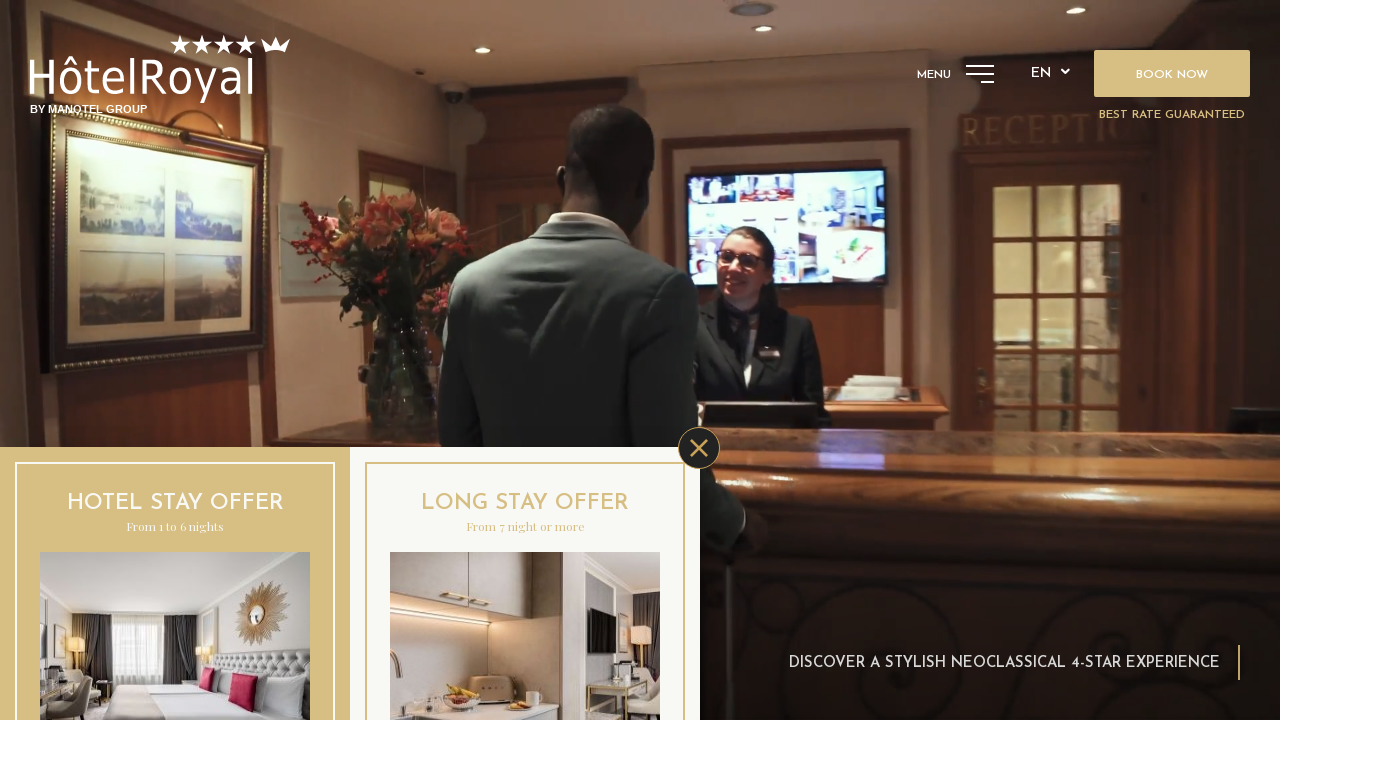

--- FILE ---
content_type: text/html; charset=utf-8
request_url: https://www.hotelroyalgeneva.com/
body_size: 39629
content:
<!DOCTYPE html><html
lang="en"><head><meta
charset="utf-8" /><style>:root{--5255178:url("/_novaimg/5255178-1546095_1024_0_3776_3073_270_220.jpg");--5255179:url("/_novaimg/5255179-1546149_331_0_4153_3381_270_220.jpg");--4579181:url("/_novaimg/4579181-1419325_1163_0_2368_3200_1000_1350.webp");--4579182:url("/_novaimg/4579182-1412830_739_0_1084_1464_1000_1350.webp");--4579183:url("/_novaimg/4579183-1412837_299_0_1084_1464_1000_1350.webp");--4579184:url("/_novaimg/4579184-1419337_490_217_2148_2904_1000_1350.webp");--4579185:url("/_novaimg/4579185-1420873_2132_0_2311_3122_1000_1350.webp");--4579186:url("/_novaimg/4579186-1412867_0_0_1084_1464_1000_1350.webp");--5247824:url("/_novaimg/5247824-1428094_961_0_3406_3063_1000_900.jpg");--5247746:url("/_novaimg/5247746-1421400_543_0_3545_3188_1000_900.jpg");--4579187:url("/_novaimg/4579187-1412870_391_569_3065_2603_1000_850.webp");--4579204:url("/_novaimg/4579204-1412871_1007_0_2828_2542_1000_900.webp");--4579188:url("/_novaimg/4579188-1418853_516_0_3553_3195_1000_900.webp");--4579215:url("/_novaimg/4579215-1418121_0_375_3273_4420_1000_1350.webp");--4579211:url("/_novaimg/4579211-1418124_1650_1301_1396_1888_1000_1350.webp");--4579189:url("/_novaimg/4579189-1418127_1878_0_2348_3173_1000_1350.webp")}</style><script>
function class_wihp_ln_already_redir()
{var plugin=this;this.cookie_name='ln_already_redir';this.uri=window.location.pathname;this.query_string=window.location.search;this.browser_lang=navigator.language||navigator.userLanguage;this.ln='en';this.front_ln='en';this.site_langs='en,fr,it,de';this.site_langs_published='en,fr,it,de';class_wihp_ln_already_redir.prototype.load=function()
{var flag_set_cookie=false;var flag_cookie_exist=this.cookie_exists(plugin.cookie_name);if(this.cookie_exists('novacms_cook'))
{console.log('first novacms_cook');return false;}
if(this.cookie_exists(plugin.cookie_name))
{if(this.uri!='/'||!this.is_empty(this.uri))
{console.log('cookie exists but still redirecting');}
else
{console.log('cookie exists but not redirecing');return;}}
if(this.uri!='/'||!this.is_empty(this.uri))
{if(this.uri!='/')
{this.set_cookie(this.cookie_name,1,365);console.log('setting cookie and running not redirecting tpl');return;}}
if(this.is_empty(this.browser_lang))
{flag_set_cookie=true;}
else
{this.browser_lang=this.browser_lang.substring(0,2);}
if(this.browser_lang==this.ln)
{flag_set_cookie=true;}
if(flag_set_cookie)
{this.set_cookie(this.cookie_name,1,365);console.log('setting cookie basedon a few things and not redirecing');return;}
this.set_cookie(this.cookie_name,1,365);var localized_url='/';var chosen_lang='';var flag_valid_lang=false;if(this.browser_lang!=this.front_ln)
{localized_url+=this.browser_lang+'/';chosen_lang=this.browser_lang;}
else if(!this.is_empty(this.ln)&&(this.browser_lang!=this.ln))
{localized_url+=this.ln;chosen_lang=this.ln;}
if(!this.is_empty(this.site_langs_published))
{if(this.site_langs_published.indexOf(chosen_lang)!=-1)
{flag_valid_lang=true;}
else
{}}
else if(this.site_langs.indexOf(chosen_lang)!=-1)
{flag_valid_lang=true;}
if(flag_valid_lang)
{if(this.query_string!='')
{localized_url+='?'+this.query_string;}
console.log('redirecting');window.location=localized_url;}
return;}
class_wihp_ln_already_redir.prototype.cookie_exists=function(cookie_name)
{var exists=false;var this_cookie=this.get_cookie(cookie_name);if(!this.is_empty(this_cookie))
{var exists=true}
return exists;}
class_wihp_ln_already_redir.prototype.is_empty=function(value)
{if(!value||typeof value==='undefined'||value==''||value==='0'||value===0||value==null||value=='NaN')
{return true;}
return false;}
class_wihp_ln_already_redir.prototype.set_cookie=function(cname,cvalue,exdays)
{var d=new Date();d.setTime(d.getTime()+(exdays*24*60*60*1000));var expires="expires="+d.toUTCString();document.cookie=cname+"="+cvalue+";"+expires+";path=/";}
class_wihp_ln_already_redir.prototype.get_cookie=function(cname)
{var name=cname+"=";var decodedCookie=decodeURIComponent(document.cookie);var ca=decodedCookie.split(';');for(var i=0;i<ca.length;i++){var c=ca[i];while(c.charAt(0)==' '){c=c.substring(1);}
if(c.indexOf(name)==0){return c.substring(name.length,c.length);}}
return"";}}
classwihplnalreadyredir=new class_wihp_ln_already_redir();classwihplnalreadyredir.load();</script> <link
rel="canonical" href="https://www.hotelroyalgeneva.com/" /><meta
name="google-site-verification" content="JTRyRJQnj8X92Lg_BPwhm5RtJ5SXXd7DBRK_Mtm-2UY" /><script type="text/javascript">
function pload(){var m=this;m.q=[];m.a=function(f){m.i(f)};m.i=function(f){m.q.push(f)};m.f=function(){var f;while(f=m.q.shift())f();m.r()};m.r=function(){m.i=function(f){f()};};}pnl=new pload();$$=pnl.a;pnla=new pload();$$$=pnla.a;</script> <title>Hotel Royal Geneva | Four-star Hotel Geneva | OFFICIAL SITE</title><meta
name="description" content="Make the most of your trip to Geneva with the four-star Hotel Royal. Featuring a Michelin-star restaurant and amenities for both business and pleasure, the hotel has a wide range of rooms and suites to cater to all needs."/><meta
http-equiv="content-language" content="en" /> <!--[if IE 8]><html
class="ie8"> <![endif]--><meta
property="og:title" content="Hotel Royal" /><meta
property="og:image" content="https://www.hotelroyalgeneva.com/_img/site-social-share.jpg" /><meta
property="og:image:alt" content="Hotel Royal" /><meta
property="og:image:type" content="image/jpeg" /><meta
property="og:image:width" content="1500" /><meta
property="og:image:height" content="1125" /><meta
property="og:url" content="https://www.hotelroyalgeneva.com" /><meta
property="og:type" content="website" /><meta
content="yes" name="apple-mobile-web-app-capable" /><meta
name="viewport" content="initial-scale=1, width=device-width, user-scalable=yes" /><meta
name="apple-mobile-web-app-status-bar-style" content="white" /><link
rel="alternate" href="https://www.hotelroyalgeneva.com/" hreflang="x-default" /><link
rel="alternate" href="https://www.hotelroyalgeneva.com/en/" hreflang="en" /><link
rel="alternate" href="https://www.hotelroyalgeneva.com/fr/" hreflang="fr" /><link
rel="alternate" href="https://www.hotelroyalgeneva.com/it/" hreflang="it" /><link
rel="alternate" href="https://www.hotelroyalgeneva.com/de/" hreflang="de" /><link
rel="shortcut icon" href="/favicon.ico" /><link
rel="icon" href="/favicon.ico" /> <script type="text/javascript">
(function(){var d=document;var s=d.createElement('script');s.type='text/javascript';s.defer=true;s.src='/assets/scripts.js?v=17171005';(d.getElementsByTagName('head')[0]||d.getElementsByTagName('body')[0]).appendChild(s);})();</script>  <script>
(function(w,d,s,l,i){w[l]=w[l]||[];w[l].push({'gtm.start':new Date().getTime(),event:'gtm.js'});var f=d.getElementsByTagName(s)[0],j=d.createElement(s),dl=l!='dataLayer'?'&l='+l:'';j.async=true;j.src='//www.googletagmanager.com/gtm.js?id='+i+dl;f.parentNode.insertBefore(j,f);})(window,document,'script','dataLayer','GTM-P45G6GZ');</script> <style>.ui-helper-hidden{display:none}.ui-helper-hidden-accessible{position:absolute;left:-99999999px}html,body,div,span,object,iframe,h1,h2,h3,h4,h5,h6,p,blockquote,pre,abbr,address,cite,code,del,dfn,em,img,ins,kbd,q,samp,small,strong,sub,sup,var,b,i,dl,dt,dd,ol,ul,li,fieldset,form,label,legend,table,caption,tbody,tfoot,thead,tr,th,td,article,aside,figure,footer,header,hgroup,menu,nav,section,menu,time,mark,audio,video{margin:0;padding:0;border:0;outline:0;font-size:100%;vertical-align:baseline}table{border-collapse:collapse;border-spacing:0}input,select{vertical-align:middle}h1,h2,h3,h4,h5,h6{font-weight:400}a:hover,a:active{outline:none}input[type=radio]{vertical-align:text-bottom}input[type=checkbox]{vertical-align:bottom;*vertical-align:baseline;}.ie6 input{vertical-align:text-bottom}label,input[type=button],input[type=submit],button{cursor:pointer}button{width:auto;overflow:visible}a{margin:0;padding:0;font-size:100%;vertical-align:baseline;outline:none;cursor:pointer;outline-width:0;zoom:1}.clear{float:left;clear:both;width:100%;display:block}.noDisplay{display:none;visibility:hidden}form{display:inline}.novahtmlslider_controls .controlleft{display:none;text-indent:-999999px}.novahtmlslider_controls .controlright{display:none;text-indent:-999999px}.novahtmlslider_container{position:relative;top:0;left:0}.novahtmlslider_controls{display:none;position:absolute;z-index:50;left:0;top:49%;width:100%}.novaslider{width:100%;height:100%;position:relative}.novaslider_customhtml{position:absolute;top:0;left:0}.novaslider_bgimagediv img{position:absolute;top:0;left:0}.novaslider{filter:progid:DXImageTransform.Microsoft.Motionblur(strength=0,direction=0)}.novahtmlslider_container{-webkit-user-select:none;-khtml-user-select:none;-moz-user-select:none;-ms-user-select:none;-o-user-select:none;user-select:none}.novaboxcontrols{display:none}.novabox_caption{position:absolute;left:15px;bottom:15px;color:#fff;background:url("http://novablink.com/commons/nova_box/img/caption_bg.png")}.novabox_captiontext{font:11px Arial;padding:10px;color:#c1c1c1}.novabox_imagepreloader{background:url("http://novablink.com/commons/nova_box/img/ajax-loader.gif") center center no-repeat;position:absolute;display:none;top:0;left:0;width:20%;height:20%}.novabox_close{position:absolute;top:15px;right:15px;width:96px;height:96px;cursor:pointer;background:url("http://novablink.com/commons/nova_box/img/close.png") no-repeat right top}.novabox_item_next{background:url("http://novablink.com/commons/nova_box/img/right-cursor.png") no-repeat right center;width:38px;height:38px;position:absolute;top:-29px;right:10px}.novabox_item_prev{background:url("http://novablink.com/commons/nova_box/img/left-cursor.png") no-repeat right center;width:38px;height:38px;position:absolute;top:-29px;left:10px}.novaboxoverlay{background:#000;display:none;position:absolute;top:0;left:0;z-index:10000}.novabox_wrapper{position:absolute;display:none;z-index:10001;-webkit-user-select:none;-khtml-user-select:none;-moz-user-select:none;-ms-user-select:none;-o-user-select:none;user-select:none;overflow:hidden}.novabox_image{align:center;overflow:hidden}.novabox_image img{display:block;position:absolute;-ms-interpolation-mode:bicubic}.novabox_contain_prev{position:absolute;left:0;top:0;width:50%;height:100%;background-image:url('[data-uri]');*background-image:url("http://novablink.com/commons/nova_box/img/ie_onepixel.gif");cursor:url("http://novablink.com/commons/nova_box/img/left-cursor.png"),url("http://novablink.com/commons/nova_box/img/left-cursor.cur"),pointer}.novabox_wrapper_prev{position:relative;top:50%}.novabox_wrapper2_prev{position:relative;top:-50%}.novabox_contain_next{position:absolute;left:50%;top:0;width:50%;height:100%;background-image:url('[data-uri]');*background-image:url("http://novablink.com/commons/nova_box/img/ie_onepixel.gif");cursor:url("http://novablink.com/commons/nova_box/img/right-cursor.png"),url("http://novablink.com/commons/nova_box/img/right-cursor.cur"),pointer}.novabox_wrapper_next{position:relative;top:50%;text-align:right}.novabox_wrapper2_next{position:relative;text-align:right;top:-50%}.novabox_image_captionposition{position:absolute;width:100%;height:100%;left:0;top:0}.novabox_image_imageonly{position:absolute}.novabox_image_viewportwidth{position:absolute;width:100%}.novabox_image_viewportheight{position:absolute;height:100%}.novabox_image_fullviewport{position:absolute;width:100%;height:100%;left:0;top:0}.novaboxcontrols{display:none}.mynovamontage_wrap{padding:0;background-color:#000}#mynovamontage a{text-decoration:none}.novahover_overlay{display:none;top:-1000px;left:-1000px;background:url('/_img/zoom_icon.png') 10px 10px no-repeat}.novahover_text_wrap{display:none;top:0;left:0;width:100%;height:100%;background:#000;overflow:hidden}.novahover_text{color:#ddd;font-size:12px;line-height:normal;margin:13px 15px 12px;padding-left:40px}.ui-helper-hidden{display:none}.ui-helper-hidden-accessible{position:absolute !important;clip:rect(1px 1px 1px 1px);clip:rect(1px,1px,1px,1px)}.ui-helper-reset{margin:0;padding:0;border:0;outline:0;line-height:1.3;text-decoration:none;font-size:100%;list-style:none}.ui-helper-clearfix:before,.ui-helper-clearfix:after{content:"";display:table}.ui-helper-clearfix:after{clear:both}.ui-helper-clearfix{zoom:1}.ui-helper-zfix{width:100%;height:100%;top:0;left:0;position:absolute;opacity:0;filter:Alpha(Opacity=0)}.ui-state-disabled{cursor:default !important}.ui-icon{display:block;text-indent:-99999px;overflow:hidden;background-repeat:no-repeat}.ui-widget-overlay{position:absolute;top:0;left:0;width:100%;height:100%}.ui-widget{font-family:Arial,sans-serif;font-size:11px}.ui-widget .ui-widget{font-size:11px}.ui-widget input,.ui-widget select,.ui-widget textarea,.ui-widget button{font-family:Arial,sans-serif;font-size:11px}.ui-widget-content{border:0 solid #c2c2c2;background:#fff;color:#444}.ui-widget-content a{color:#222}.ui-widget-header{border:0 solid #aaa;background:#444;color:#fff;font-weight:700;font-size:14px}.ui-widget-header a{color:#999}.ui-state-default,.ui-widget-content .ui-state-default,.ui-widget-header .ui-state-default{border:2px solid #fbfbfb;background:#afcfaa;font-weight:400;color:#fff;text-align:center}.ui-state-default a,.ui-state-default a:link,.ui-state-default a:visited{color:#fff;text-decoration:none;font-weight:400;-webkit-transition:all .2s;-moz-transition:all .2s;transition:all .2s}.ui-state-highlight,.ui-widget-content .ui-state-highlight,.ui-widget-header .ui-state-highlight{border:2px solid #fbfbfb;background:#afcfaa;color:#fbfbfb}.ui-state-hover,.ui-widget-content .ui-state-hover,.ui-widget-header .ui-state-hover,.ui-state-focus,.ui-widget-content .ui-state-focus,.ui-widget-header .ui-state-focus{background-color:#444;color:#fbfbfb}.ui-state-hover a,.ui-state-hover a:hover{color:#fbfbfb;background:#161616;text-decoration:none}.ui-state-active,.ui-widget-content .ui-state-active,.ui-widget-header .ui-state-active{background:#afcfaa !important;color:#fbfbfb}a.ui-state-active:hover{color:#fbfbfb !important;background:#161616 !important;text-decoration:none}.ui-state-active a,.ui-state-active a:link,.ui-state-active a:visited{color:#212121;text-decoration:none}.ui-widget :active{outline:none}.ui-state-highlight a,.ui-widget-content .ui-state-highlight a,.ui-widget-header .ui-state-highlight a{color:#363636}.ui-state-error,.ui-widget-content .ui-state-error,.ui-widget-header .ui-state-error{border:1px solid #cd0a0a;background:#fef1ec;color:#cd0a0a}.ui-state-error a,.ui-widget-content .ui-state-error a,.ui-widget-header .ui-state-error a{color:#cd0a0a}.ui-state-error-text,.ui-widget-content .ui-state-error-text,.ui-widget-header .ui-state-error-text{color:#cd0a0a}.ui-priority-primary,.ui-widget-content .ui-priority-primary,.ui-widget-header .ui-priority-primary{font-weight:700}.ui-priority-secondary,.ui-widget-content .ui-priority-secondary,.ui-widget-header .ui-priority-secondary{opacity:.7;filter:Alpha(Opacity=70);font-weight:400}.ui-state-disabled,.ui-widget-content .ui-state-disabled,.ui-widget-header .ui-state-disabled{opacity:.35;background-image:none}.ui-icon{width:16px;height:16px;background-image:url("http://novablink.com/commons/jquery/img/ui-icons_222222_256x240.png")}.ui-icon-carat-1-n{background-position:0 0}.ui-icon-carat-1-ne{background-position:-16px 0}.ui-icon-carat-1-e{background-position:-32px 0}.ui-icon-carat-1-se{background-position:-48px 0}.ui-icon-carat-1-s{background-position:-64px 0}.ui-icon-carat-1-sw{background-position:-80px 0}.ui-icon-carat-1-w{background-position:-96px 0}.ui-icon-carat-1-nw{background-position:-112px 0}.ui-icon-carat-2-n-s{background-position:-128px 0}.ui-icon-carat-2-e-w{background-position:-144px 0}.ui-icon-triangle-1-n{background-position:0 -16px}.ui-icon-triangle-1-ne{background-position:-16px -16px}.ui-icon-triangle-1-e{background-position:-32px -16px}.ui-icon-triangle-1-se{background-position:-48px -16px}.ui-icon-triangle-1-s{background-position:-64px -16px}.ui-icon-triangle-1-sw{background-position:-80px -16px}.ui-icon-triangle-1-w{background-position:-96px -16px}.ui-icon-triangle-1-nw{background-position:-112px -16px}.ui-icon-triangle-2-n-s{background-position:-128px -16px}.ui-icon-triangle-2-e-w{background-position:-144px -16px}.ui-icon-arrow-1-n{background-position:0 -32px}.ui-icon-arrow-1-ne{background-position:-16px -32px}.ui-icon-arrow-1-e{background-position:-32px -32px}.ui-icon-arrow-1-se{background-position:-48px -32px}.ui-icon-arrow-1-s{background-position:-64px -32px}.ui-icon-arrow-1-sw{background-position:-80px -32px}.ui-icon-arrow-1-w{background-position:-96px -32px}.ui-icon-arrow-1-nw{background-position:-112px -32px}.ui-icon-arrow-2-n-s{background-position:-128px -32px}.ui-icon-arrow-2-ne-sw{background-position:-144px -32px}.ui-icon-arrow-2-e-w{background-position:-160px -32px}.ui-icon-arrow-2-se-nw{background-position:-176px -32px}.ui-icon-arrowstop-1-n{background-position:-192px -32px}.ui-icon-arrowstop-1-e{background-position:-208px -32px}.ui-icon-arrowstop-1-s{background-position:-224px -32px}.ui-icon-arrowstop-1-w{background-position:-240px -32px}.ui-icon-arrowthick-1-n{background-position:0 -48px}.ui-icon-arrowthick-1-ne{background-position:-16px -48px}.ui-icon-arrowthick-1-e{background-position:-32px -48px}.ui-icon-arrowthick-1-se{background-position:-48px -48px}.ui-icon-arrowthick-1-s{background-position:-64px -48px}.ui-icon-arrowthick-1-sw{background-position:-80px -48px}.ui-icon-arrowthick-1-w{background-position:-96px -48px}.ui-icon-arrowthick-1-nw{background-position:-112px -48px}.ui-icon-arrowthick-2-n-s{background-position:-128px -48px}.ui-icon-arrowthick-2-ne-sw{background-position:-144px -48px}.ui-icon-arrowthick-2-e-w{background-position:-160px -48px}.ui-icon-arrowthick-2-se-nw{background-position:-176px -48px}.ui-icon-arrowthickstop-1-n{background-position:-192px -48px}.ui-icon-arrowthickstop-1-e{background-position:-208px -48px}.ui-icon-arrowthickstop-1-s{background-position:-224px -48px}.ui-icon-arrowthickstop-1-w{background-position:-240px -48px}.ui-icon-arrowreturnthick-1-w{background-position:0 -64px}.ui-icon-arrowreturnthick-1-n{background-position:-16px -64px}.ui-icon-arrowreturnthick-1-e{background-position:-32px -64px}.ui-icon-arrowreturnthick-1-s{background-position:-48px -64px}.ui-icon-arrowreturn-1-w{background-position:-64px -64px}.ui-icon-arrowreturn-1-n{background-position:-80px -64px}.ui-icon-arrowreturn-1-e{background-position:-96px -64px}.ui-icon-arrowreturn-1-s{background-position:-112px -64px}.ui-icon-arrowrefresh-1-w{background-position:-128px -64px}.ui-icon-arrowrefresh-1-n{background-position:-144px -64px}.ui-icon-arrowrefresh-1-e{background-position:-160px -64px}.ui-icon-arrowrefresh-1-s{background-position:-176px -64px}.ui-icon-arrow-4{background-position:0 -80px}.ui-icon-arrow-4-diag{background-position:-16px -80px}.ui-icon-extlink{background-position:-32px -80px}.ui-icon-newwin{background-position:-48px -80px}.ui-icon-refresh{background-position:-64px -80px}.ui-icon-shuffle{background-position:-80px -80px}.ui-icon-transfer-e-w{background-position:-96px -80px}.ui-icon-transferthick-e-w{background-position:-112px -80px}.ui-icon-folder-collapsed{background-position:0 -96px}.ui-icon-folder-open{background-position:-16px -96px}.ui-icon-document{background-position:-32px -96px}.ui-icon-document-b{background-position:-48px -96px}.ui-icon-note{background-position:-64px -96px}.ui-icon-mail-closed{background-position:-80px -96px}.ui-icon-mail-open{background-position:-96px -96px}.ui-icon-suitcase{background-position:-112px -96px}.ui-icon-comment{background-position:-128px -96px}.ui-icon-person{background-position:-144px -96px}.ui-icon-print{background-position:-160px -96px}.ui-icon-trash{background-position:-176px -96px}.ui-icon-locked{background-position:-192px -96px}.ui-icon-unlocked{background-position:-208px -96px}.ui-icon-bookmark{background-position:-224px -96px}.ui-icon-tag{background-position:-240px -96px}.ui-icon-home{background-position:0 -112px}.ui-icon-flag{background-position:-16px -112px}.ui-icon-calendar{background-position:-32px -112px}.ui-icon-cart{background-position:-48px -112px}.ui-icon-pencil{background-position:-64px -112px}.ui-icon-clock{background-position:-80px -112px}.ui-icon-disk{background-position:-96px -112px}.ui-icon-calculator{background-position:-112px -112px}.ui-icon-zoomin{background-position:-128px -112px}.ui-icon-zoomout{background-position:-144px -112px}.ui-icon-search{background-position:-160px -112px}.ui-icon-wrench{background-position:-176px -112px}.ui-icon-gear{background-position:-192px -112px}.ui-icon-heart{background-position:-208px -112px}.ui-icon-star{background-position:-224px -112px}.ui-icon-link{background-position:-240px -112px}.ui-icon-cancel{background-position:0 -128px}.ui-icon-plus{background-position:-16px -128px}.ui-icon-plusthick{background-position:-32px -128px}.ui-icon-minus{background-position:-48px -128px}.ui-icon-minusthick{background-position:-64px -128px}.ui-icon-close{background-position:-80px -128px}.ui-icon-closethick{background-position:-96px -128px}.ui-icon-key{background-position:-112px -128px}.ui-icon-lightbulb{background-position:-128px -128px}.ui-icon-scissors{background-position:-144px -128px}.ui-icon-clipboard{background-position:-160px -128px}.ui-icon-copy{background-position:-176px -128px}.ui-icon-contact{background-position:-192px -128px}.ui-icon-image{background-position:-208px -128px}.ui-icon-video{background-position:-224px -128px}.ui-icon-script{background-position:-240px -128px}.ui-icon-alert{background-position:0 -144px}.ui-icon-info{background-position:-16px -144px}.ui-icon-notice{background-position:-32px -144px}.ui-icon-help{background-position:-48px -144px}.ui-icon-check{background-position:-64px -144px}.ui-icon-bullet{background-position:-80px -144px}.ui-icon-radio-off{background-position:-96px -144px}.ui-icon-radio-on{background-position:-112px -144px}.ui-icon-pin-w{background-position:-128px -144px}.ui-icon-pin-s{background-position:-144px -144px}.ui-icon-play{background-position:0 -160px}.ui-icon-pause{background-position:-16px -160px}.ui-icon-seek-next{background-position:-32px -160px}.ui-icon-seek-prev{background-position:-48px -160px}.ui-icon-seek-end{background-position:-64px -160px}.ui-icon-seek-start{background-position:-80px -160px}.ui-icon-seek-first{background-position:-80px -160px}.ui-icon-stop{background-position:-96px -160px}.ui-icon-eject{background-position:-112px -160px}.ui-icon-volume-off{background-position:-128px -160px}.ui-icon-volume-on{background-position:-144px -160px}.ui-icon-power{background-position:0 -176px}.ui-icon-signal-diag{background-position:-16px -176px}.ui-icon-signal{background-position:-32px -176px}.ui-icon-battery-0{background-position:-48px -176px}.ui-icon-battery-1{background-position:-64px -176px}.ui-icon-battery-2{background-position:-80px -176px}.ui-icon-battery-3{background-position:-96px -176px}.ui-icon-circle-plus{background-position:0 -192px}.ui-icon-circle-minus{background-position:-16px -192px}.ui-icon-circle-close{background-position:-32px -192px}.ui-icon-circle-triangle-e{background-position:-48px -192px}.ui-icon-circle-triangle-s{background-position:-64px -192px}.ui-icon-circle-triangle-w{background-position:-80px -192px}.ui-icon-circle-triangle-n{background-position:-96px -192px}.ui-icon-circle-arrow-e{background-position:-112px -192px}.ui-icon-circle-arrow-s{background-position:-128px -192px}.ui-icon-circle-arrow-w{background-position:-144px -192px}.ui-icon-circle-arrow-n{background-position:-160px -192px}.ui-icon-circle-zoomin{background-position:-176px -192px}.ui-icon-circle-zoomout{background-position:-192px -192px}.ui-icon-circle-check{background-position:-208px -192px}.ui-icon-circlesmall-plus{background-position:0 -208px}.ui-icon-circlesmall-minus{background-position:-16px -208px}.ui-icon-circlesmall-close{background-position:-32px -208px}.ui-icon-squaresmall-plus{background-position:-48px -208px}.ui-icon-squaresmall-minus{background-position:-64px -208px}.ui-icon-squaresmall-close{background-position:-80px -208px}.ui-icon-grip-dotted-vertical{background-position:0 -224px}.ui-icon-grip-dotted-horizontal{background-position:-16px -224px}.ui-icon-grip-solid-vertical{background-position:-32px -224px}.ui-icon-grip-solid-horizontal{background-position:-48px -224px}.ui-icon-gripsmall-diagonal-se{background-position:-64px -224px}.ui-icon-grip-diagonal-se{background-position:-80px -224px}.ui-corner-all,.ui-corner-top,.ui-corner-left,.ui-corner-tl{-moz-border-radius-topleft:2px;-webkit-border-top-left-radius:2px;-khtml-border-top-left-radius:2px;border-top-left-radius:2px}.ui-corner-all,.ui-corner-top,.ui-corner-right,.ui-corner-tr{-moz-border-radius-topright:2px;-webkit-border-top-right-radius:2px;-khtml-border-top-right-radius:2px;border-top-right-radius:2px}.ui-corner-all,.ui-corner-bottom,.ui-corner-left,.ui-corner-bl{-moz-border-radius-bottomleft:2px;-webkit-border-bottom-left-radius:2px;-khtml-border-bottom-left-radius:2px;border-bottom-left-radius:2px}.ui-corner-all,.ui-corner-bottom,.ui-corner-right,.ui-corner-br{-moz-border-radius-bottomright:2px;-webkit-border-bottom-right-radius:2px;-khtml-border-bottom-right-radius:2px;border-bottom-right-radius:2px}.ui-widget-overlay{background:#000;opacity:.8;filter:Alpha(Opacity=80)}.ui-widget-shadow{margin:-8px 0 0 -8px;padding:8px;background:#aaa url("http://novablink.com/commons/jquery/img/ui-bg_flat_0_aaaaaa_40x100.png") 50% 50% repeat-x;opacity:.3;filter:Alpha(Opacity=30);-moz-border-radius:8px;-khtml-border-radius:8px;-webkit-border-radius:8px;border-radius:8px}.ui-dialog{position:absolute;padding:0;width:300px}.ui-dialog .ui-dialog-titlebar{padding:10px;position:relative;height:20px}.ui-dialog .ui-dialog-title{float:left;margin:0;display:none}.ui-dialog .ui-dialog-titlebar-close{position:absolute;right:0;top:0;width:19px;height:18px;padding:10px}.ui-dialog .ui-dialog-titlebar-close span{display:block;margin:1px}.ui-dialog .ui-dialog-titlebar-close:hover,.ui-dialog .ui-dialog-titlebar-close:focus{padding:10px;background:transparent!important}.ui-dialog .ui-dialog-content{position:relative;border:0;padding:0;background:0 0;overflow:auto;zoom:1}.ui-dialog .ui-dialog-buttonpane{text-align:left;border-width:1px 0 0;background-image:none;margin:.5em 0 0;padding:.3em 1em .5em .4em}.ui-dialog .ui-dialog-buttonpane .ui-dialog-buttonset{float:right}.ui-dialog .ui-dialog-buttonpane button{margin:.5em .4em .5em 0;cursor:pointer}.ui-dialog .ui-resizable-se{width:14px;height:14px;right:3px;bottom:3px}.ui-draggable .ui-dialog-titlebar{cursor:move}.ui-dialog .ui-widget-header{background:0 0}.ui-datepicker{width:510px !important;height:270px;background:#fbfbfb;padding:12px;display:none;font-size:11px;z-index:99000 !important;-webkit-user-select:none;-khtml-user-select:none;-moz-user-select:none;-ms-user-select:none;-o-user-select:none;user-select:none;-webkit-border-radius:2px;-moz-border-radius:2px;border-radius:2px;-webkit-box-shadow:0 0px 5px rgba(0,0,0,.3);-moz-box-shadow:0 0px 5px rgba(0,0,0,.3);box-shadow:0 0px 5px rgba(0,0,0,.3);border:1px solid #ddd\9}.ui-datepicker-arrow{background:url("http://novablink.com/commons/jquery/img/cal_arrow.png") 0px 0px no-repeat;width:20px;height:40px;left:-20px;top:122px;position:absolute}.ui-datepicker .ui-datepicker-header{position:relative;padding:0;height:36px;margin-bottom:5px}.ui-datepicker .ui-icon{background:url("http://novablink.com/commons/jquery/img/cal_months_nav.png") 0 0 no-repeat}.ui-datepicker .ui-icon-circle-triangle-e{background-position:0 0}.ui-datepicker .ui-icon-circle-triangle-w{background-position:0 -50px}.ui-datepicker .ui-datepicker-prev,.ui-datepicker .ui-datepicker-next{position:absolute;top:4px;width:28px;height:28px;-webkit-user-select:none;-khtml-user-select:none;-moz-user-select:none;-ms-user-select:none;-o-user-select:none;user-select:none}.ui-datepicker .ui-datepicker-prev-hover,.ui-datepicker .ui-datepicker-next-hover{top:4px;background:0 0}.ui-datepicker .ui-datepicker-prev{left:2px;padding-left:5px}.ui-datepicker .ui-datepicker-next{right:2px;padding-right:5px}.ui-datepicker .ui-datepicker-prev-hover{left:2px}.ui-datepicker .ui-datepicker-next-hover{right:2px}.ui-datepicker .ui-datepicker-prev span,.ui-datepicker .ui-datepicker-next span{display:block;position:absolute;left:50%;margin-left:-6px;height:28px;top:0}.ui-datepicker .ui-datepicker-title{margin:0;line-height:normal;text-align:center;font-size:14px;line-height:26pt}.ui-datepicker .ui-datepicker-title select{margin:1px 0}.ui-datepicker select.ui-datepicker-month-year{width:100%}.ui-datepicker select.ui-datepicker-month,.ui-datepicker select.ui-datepicker-year{width:49%;font-size:14px}.ui-datepicker table{width:100%;border-collapse:collapse;margin:0}.ui-datepicker th{padding:3px;text-align:center;font-weight:700;border:0}.ui-datepicker td{border:0;padding:0;margin:0;vertical-align:center}.ui-datepicker td span,.ui-datepicker td a{display:block;height:100%;padding:3px 0;text-align:center;text-decoration:none}.ui-datepicker .ui-datepicker-buttonpane{background-image:none;width:100%;height:70px;overflow:hidden;margin:0;padding:0;border-top:0;border-left:0;border-right:0;border-bottom:0;position:absolute;bottom:1px;left:1px}.ui-datepicker .ui-datepicker-buttonpane button{width:100%;height:45px;background:#f4f4f4;margin:0;cursor:pointer;padding:0;display:block;width:0 auto;overflow:visible}.ui-datepicker .ui-datepicker-buttonpane button.ui-datepicker-current{float:left}.ui-datepicker.ui-datepicker-multi{width:auto}.ui-datepicker-multi .ui-datepicker-group{float:left}.ui-datepicker-multi .ui-datepicker-group table{width:100%;margin:0}.ui-datepicker-multi .ui-datepicker-group-first{border-right:1px solid #e8e8e8;padding-right:5px}.ui-datepicker-multi .ui-datepicker-group table thead{height:36px;color:#acacac}.ui-datepicker-multi .ui-datepicker-group table tbody{border-top:10px solid #fbfbfb}.ui-datepicker-multi-2 .ui-datepicker-group{width:249px}.ui-datepicker-multi-3 .ui-datepicker-group{width:33.3%}.ui-datepicker-multi-4 .ui-datepicker-group{width:25%}.ui-datepicker-multi .ui-datepicker-group-last{padding-left:5px}.ui-datepicker-multi .ui-datepicker-group-last .ui-datepicker-header{border-left-width:0}.ui-datepicker-multi .ui-datepicker-group-middle .ui-datepicker-header{border-left-width:0}.ui-datepicker-multi .ui-datepicker-buttonpane{clear:left}.ui-datepicker-row-break{clear:both;width:100%;font-size:0em}.ui-datepicker-current{display:none !important;opacity:1;filter:Alpha(Opacity=1)}td.ui-state-datestart span.ui-state-default{background:#161616 !important;color:#fff !important}td.ui-state-datestart{opacity:1 !important;filter:none!important}td.ui-state-datefull{background:#d9acb1 !important;opacity:1 !important;filter:none !important}td.ui-state-datefull span,td.ui-state-datefull a{background:#d9acb1 !important}td.ui-state-datefull-disabled{background:#afcfaa !important}.ui-datepicker-rtl{direction:rtl}.ui-datepicker-rtl .ui-datepicker-prev{right:2px;left:auto}.ui-datepicker-rtl .ui-datepicker-next{left:2px;right:auto}.ui-datepicker-rtl .ui-datepicker-prev:hover{right:1px;left:auto}.ui-datepicker-rtl .ui-datepicker-next:hover{left:1px;right:auto}.ui-datepicker-rtl .ui-datepicker-buttonpane{clear:right}.ui-datepicker-rtl .ui-datepicker-buttonpane button{float:left}.ui-datepicker-rtl .ui-datepicker-buttonpane button.ui-datepicker-current{float:right}.ui-datepicker-rtl .ui-datepicker-group{float:right}.ui-datepicker-rtl .ui-datepicker-group-last .ui-datepicker-header{border-right-width:0;border-left-width:0}.ui-datepicker-rtl .ui-datepicker-group-middle .ui-datepicker-header{border-right-width:0;border-left-width:0}.ui-datepicker-cover{display:none;display:block;position:absolute;z-index:-1;filter:mask();top:-4px;left:-4px;width:200px;height:200px}.ncms,.ui-widget-content{-webkit-box-sizing:initial !important;-moz-box-sizing:initial !important;box-sizing:initial !important}.ps{overflow:hidden !important;overflow-anchor:none;-ms-overflow-style:none;touch-action:auto;-ms-touch-action:auto}.ps__rail-x{display:none;opacity:0;transition:background-color .2s linear,opacity .2s linear;-webkit-transition:background-color .2s linear,opacity .2s linear;height:15px;bottom:0;position:absolute}.ps__rail-y{display:none;opacity:0;transition:background-color .2s linear,opacity .2s linear;-webkit-transition:background-color .2s linear,opacity .2s linear;width:15px;right:0;position:absolute}.ps--active-x>.ps__rail-x,.ps--active-y>.ps__rail-y{display:block;background-color:transparent}.ps:hover>.ps__rail-x,.ps:hover>.ps__rail-y,.ps--focus>.ps__rail-x,.ps--focus>.ps__rail-y,.ps--scrolling-x>.ps__rail-x,.ps--scrolling-y>.ps__rail-y{opacity:.6}.ps__rail-x:hover,.ps__rail-y:hover,.ps__rail-x:focus,.ps__rail-y:focus{background-color:#eee;opacity:.9}.ps__thumb-x{background-color:#aaa;border-radius:6px;transition:background-color .2s linear,height .2s ease-in-out;-webkit-transition:background-color .2s linear,height .2s ease-in-out;height:6px;bottom:2px;position:absolute}.ps__thumb-y{background-color:#aaa;border-radius:6px;transition:background-color .2s linear,width .2s ease-in-out;-webkit-transition:background-color .2s linear,width .2s ease-in-out;width:6px;right:2px;position:absolute}.ps__rail-x:hover>.ps__thumb-x,.ps__rail-x:focus>.ps__thumb-x{background-color:#999;height:11px}.ps__rail-y:hover>.ps__thumb-y,.ps__rail-y:focus>.ps__thumb-y{background-color:#999;width:11px}@media screen and (-ms-high-contrast:active),(-ms-high-contrast:none){.ps{overflow:auto !important}}.leaflet-pane,.leaflet-tile,.leaflet-marker-icon,.leaflet-marker-shadow,.leaflet-tile-container,.leaflet-pane>svg,.leaflet-pane>canvas,.leaflet-zoom-box,.leaflet-image-layer,.leaflet-layer{position:absolute;left:0;top:0}.leaflet-container{overflow:hidden}.leaflet-tile,.leaflet-marker-icon,.leaflet-marker-shadow{-webkit-user-select:none;-moz-user-select:none;user-select:none;-webkit-user-drag:none}.leaflet-tile::selection{background:0 0}.leaflet-safari .leaflet-tile{image-rendering:-webkit-optimize-contrast}.leaflet-safari .leaflet-tile-container{width:1600px;height:1600px;-webkit-transform-origin:0 0}.leaflet-marker-icon,.leaflet-marker-shadow{display:block}.leaflet-container .leaflet-overlay-pane svg{max-width:none !important;max-height:none !important}.leaflet-container .leaflet-marker-pane img,.leaflet-container .leaflet-shadow-pane img,.leaflet-container .leaflet-tile-pane img,.leaflet-container img.leaflet-image-layer,.leaflet-container .leaflet-tile{max-width:none !important;max-height:none !important;width:auto;padding:0}.leaflet-container img.leaflet-tile{mix-blend-mode:plus-lighter}.leaflet-container.leaflet-touch-zoom{-ms-touch-action:pan-x pan-y;touch-action:pan-x pan-y}.leaflet-container.leaflet-touch-drag{-ms-touch-action:pinch-zoom;touch-action:none;touch-action:pinch-zoom}.leaflet-container.leaflet-touch-drag.leaflet-touch-zoom{-ms-touch-action:none;touch-action:none}.leaflet-container{-webkit-tap-highlight-color:transparent}.leaflet-container a{-webkit-tap-highlight-color:rgba(51,181,229,.4)}.leaflet-tile{filter:inherit;visibility:hidden}.leaflet-tile-loaded{visibility:inherit}.leaflet-zoom-box{width:0;height:0;-moz-box-sizing:border-box;box-sizing:border-box;z-index:800}.leaflet-overlay-pane svg{-moz-user-select:none}.leaflet-pane{z-index:400}.leaflet-tile-pane{z-index:200}.leaflet-overlay-pane{z-index:400}.leaflet-shadow-pane{z-index:500}.leaflet-marker-pane{z-index:600}.leaflet-tooltip-pane{z-index:650}.leaflet-popup-pane{z-index:700}.leaflet-map-pane canvas{z-index:100}.leaflet-map-pane svg{z-index:200}.leaflet-vml-shape{width:1px;height:1px}.lvml{behavior:url(#default#VML);display:inline-block;position:absolute}.leaflet-control{position:relative;z-index:800;pointer-events:visiblePainted;pointer-events:auto}.leaflet-top,.leaflet-bottom{position:absolute;z-index:1000;pointer-events:none}.leaflet-top{top:0}.leaflet-right{right:0}.leaflet-bottom{bottom:0}.leaflet-left{left:0}.leaflet-control{float:left;clear:both}.leaflet-right .leaflet-control{float:right}.leaflet-top .leaflet-control{margin-top:10px}.leaflet-bottom .leaflet-control{margin-bottom:10px}.leaflet-left .leaflet-control{margin-left:10px}.leaflet-right .leaflet-control{margin-right:10px}.leaflet-fade-anim .leaflet-popup{opacity:0;-webkit-transition:opacity .2s linear;-moz-transition:opacity .2s linear;transition:opacity .2s linear}.leaflet-fade-anim .leaflet-map-pane .leaflet-popup{opacity:1}.leaflet-zoom-animated{-webkit-transform-origin:0 0;-ms-transform-origin:0 0;transform-origin:0 0}svg.leaflet-zoom-animated{will-change:transform}.leaflet-zoom-anim .leaflet-zoom-animated{-webkit-transition:-webkit-transform .25s cubic-bezier(0,0,.25,1);-moz-transition:-moz-transform .25s cubic-bezier(0,0,.25,1);transition:transform .25s cubic-bezier(0,0,.25,1)}.leaflet-zoom-anim .leaflet-tile,.leaflet-pan-anim .leaflet-tile{-webkit-transition:none;-moz-transition:none;transition:none}.leaflet-zoom-anim .leaflet-zoom-hide{visibility:hidden}.leaflet-interactive{cursor:pointer}.leaflet-grab{cursor:-webkit-grab;cursor:-moz-grab;cursor:grab}.leaflet-crosshair,.leaflet-crosshair .leaflet-interactive{cursor:crosshair}.leaflet-popup-pane,.leaflet-control{cursor:auto}.leaflet-dragging .leaflet-grab,.leaflet-dragging .leaflet-grab .leaflet-interactive,.leaflet-dragging .leaflet-marker-draggable{cursor:move;cursor:-webkit-grabbing;cursor:-moz-grabbing;cursor:grabbing}.leaflet-marker-icon,.leaflet-marker-shadow,.leaflet-image-layer,.leaflet-pane>svg path,.leaflet-tile-container{pointer-events:none}.leaflet-marker-icon.leaflet-interactive,.leaflet-image-layer.leaflet-interactive,.leaflet-pane>svg path.leaflet-interactive,svg.leaflet-image-layer.leaflet-interactive path{pointer-events:visiblePainted;pointer-events:auto}.leaflet-container{background:#ddd;outline-offset:1px}.leaflet-container a{color:#0078a8}.leaflet-zoom-box{border:2px dotted #38f;background:rgba(255,255,255,.5)}.leaflet-container{font-family:"Helvetica Neue",Arial,Helvetica,sans-serif;font-size:12px;font-size:.75rem;line-height:1.5}.leaflet-bar{box-shadow:0 1px 5px rgba(0,0,0,.65);border-radius:4px}.leaflet-bar a{background-color:#fff;border-bottom:1px solid #ccc;width:26px;height:26px;line-height:26px;display:block;text-align:center;text-decoration:none;color:#000}.leaflet-bar a,.leaflet-control-layers-toggle{background-position:50% 50%;background-repeat:no-repeat;display:block}.leaflet-bar a:hover,.leaflet-bar a:focus{background-color:#f4f4f4}.leaflet-bar a:first-child{border-top-left-radius:4px;border-top-right-radius:4px}.leaflet-bar a:last-child{border-bottom-left-radius:4px;border-bottom-right-radius:4px;border-bottom:none}.leaflet-bar a.leaflet-disabled{cursor:default;background-color:#f4f4f4;color:#bbb}.leaflet-touch .leaflet-bar a{width:30px;height:30px;line-height:30px}.leaflet-touch .leaflet-bar a:first-child{border-top-left-radius:2px;border-top-right-radius:2px}.leaflet-touch .leaflet-bar a:last-child{border-bottom-left-radius:2px;border-bottom-right-radius:2px}.leaflet-control-zoom-in,.leaflet-control-zoom-out{font:bold 18px 'Lucida Console',Monaco,monospace;text-indent:1px}.leaflet-touch .leaflet-control-zoom-in,.leaflet-touch .leaflet-control-zoom-out{font-size:22px}.leaflet-control-layers{box-shadow:0 1px 5px rgba(0,0,0,.4);background:#fff;border-radius:5px}.leaflet-control-layers-toggle{background-image:url(images/layers.png);width:36px;height:36px}.leaflet-retina .leaflet-control-layers-toggle{background-image:url(images/layers-2x.png);background-size:26px 26px}.leaflet-touch .leaflet-control-layers-toggle{width:44px;height:44px}.leaflet-control-layers .leaflet-control-layers-list,.leaflet-control-layers-expanded .leaflet-control-layers-toggle{display:none}.leaflet-control-layers-expanded .leaflet-control-layers-list{display:block;position:relative}.leaflet-control-layers-expanded{padding:6px 10px 6px 6px;color:#333;background:#fff}.leaflet-control-layers-scrollbar{overflow-y:scroll;overflow-x:hidden;padding-right:5px}.leaflet-control-layers-selector{margin-top:2px;position:relative;top:1px}.leaflet-control-layers label{display:block;font-size:13px;font-size:1.08333em}.leaflet-control-layers-separator{height:0;border-top:1px solid #ddd;margin:5px -10px 5px -6px}.leaflet-default-icon-path{background-image:url(images/marker-icon.png)}.leaflet-container .leaflet-control-attribution{background:#fff;background:rgba(255,255,255,.8);margin:0}.leaflet-control-attribution,.leaflet-control-scale-line{padding:0 5px;color:#333;line-height:1.4}.leaflet-control-attribution a{text-decoration:none}.leaflet-control-attribution a:hover,.leaflet-control-attribution a:focus{text-decoration:underline}.leaflet-attribution-flag{display:inline !important;vertical-align:baseline !important;width:1em;height:.6669em}.leaflet-left .leaflet-control-scale{margin-left:5px}.leaflet-bottom .leaflet-control-scale{margin-bottom:5px}.leaflet-control-scale-line{border:2px solid #777;border-top:none;line-height:1.1;padding:2px 5px 1px;white-space:nowrap;-moz-box-sizing:border-box;box-sizing:border-box;background:rgba(255,255,255,.8);text-shadow:1px 1px #fff}.leaflet-control-scale-line:not(:first-child){border-top:2px solid #777;border-bottom:none;margin-top:-2px}.leaflet-control-scale-line:not(:first-child):not(:last-child){border-bottom:2px solid #777}.leaflet-touch .leaflet-control-attribution,.leaflet-touch .leaflet-control-layers,.leaflet-touch .leaflet-bar{box-shadow:none}.leaflet-touch .leaflet-control-layers,.leaflet-touch .leaflet-bar{border:2px solid rgba(0,0,0,.2);background-clip:padding-box}.leaflet-popup{position:absolute;text-align:center;margin-bottom:20px}.leaflet-popup-content-wrapper{padding:1px;text-align:left;border-radius:12px}.leaflet-popup-content{margin:13px 24px 13px 20px;line-height:1.3;font-size:13px;font-size:1.08333em;min-height:1px}.leaflet-popup-content p{margin:17px 0;margin:1.3em 0}.leaflet-popup-tip-container{width:40px;height:20px;position:absolute;left:50%;margin-top:-1px;margin-left:-20px;overflow:hidden;pointer-events:none}.leaflet-popup-tip{width:17px;height:17px;padding:1px;margin:-10px auto 0;pointer-events:auto;-webkit-transform:rotate(45deg);-moz-transform:rotate(45deg);-ms-transform:rotate(45deg);transform:rotate(45deg)}.leaflet-popup-content-wrapper,.leaflet-popup-tip{background:#fff;color:#333;box-shadow:0 3px 14px rgba(0,0,0,.4)}.leaflet-container a.leaflet-popup-close-button{position:absolute;top:0;right:0;border:none;text-align:center;width:24px;height:24px;font:16px/24px Tahoma,Verdana,sans-serif;color:#757575;text-decoration:none;background:0 0}.leaflet-container a.leaflet-popup-close-button:hover,.leaflet-container a.leaflet-popup-close-button:focus{color:#585858}.leaflet-popup-scrolled{overflow:auto}.leaflet-oldie .leaflet-popup-content-wrapper{-ms-zoom:1}.leaflet-oldie .leaflet-popup-tip{width:24px;margin:0 auto;-ms-filter:"progid:DXImageTransform.Microsoft.Matrix(M11=0.70710678, M12=0.70710678, M21=-0.70710678, M22=0.70710678)";filter:progid:DXImageTransform.Microsoft.Matrix(M11=0.70710678, M12=0.70710678, M21=-0.70710678, M22=0.70710678)}.leaflet-oldie .leaflet-control-zoom,.leaflet-oldie .leaflet-control-layers,.leaflet-oldie .leaflet-popup-content-wrapper,.leaflet-oldie .leaflet-popup-tip{border:1px solid #999}.leaflet-div-icon{background:#fff;border:1px solid #666}.leaflet-tooltip{position:absolute;padding:6px;background-color:#fff;border:1px solid #fff;border-radius:3px;color:#222;white-space:nowrap;-webkit-user-select:none;-moz-user-select:none;-ms-user-select:none;user-select:none;pointer-events:none;box-shadow:0 1px 3px rgba(0,0,0,.4)}.leaflet-tooltip.leaflet-interactive{cursor:pointer;pointer-events:auto}.leaflet-tooltip-top:before,.leaflet-tooltip-bottom:before,.leaflet-tooltip-left:before,.leaflet-tooltip-right:before{position:absolute;pointer-events:none;border:6px solid transparent;background:0 0;content:""}.leaflet-tooltip-bottom{margin-top:6px}.leaflet-tooltip-top{margin-top:-6px}.leaflet-tooltip-bottom:before,.leaflet-tooltip-top:before{left:50%;margin-left:-6px}.leaflet-tooltip-top:before{bottom:0;margin-bottom:-12px;border-top-color:#fff}.leaflet-tooltip-bottom:before{top:0;margin-top:-12px;margin-left:-6px;border-bottom-color:#fff}.leaflet-tooltip-left{margin-left:-6px}.leaflet-tooltip-right{margin-left:6px}.leaflet-tooltip-left:before,.leaflet-tooltip-right:before{top:50%;margin-top:-6px}.leaflet-tooltip-left:before{right:0;margin-right:-12px;border-left-color:#fff}.leaflet-tooltip-right:before{left:0;margin-left:-12px;border-right-color:#fff}@media print{.leaflet-control{-webkit-print-color-adjust:exact;print-color-adjust:exact}}[data-aos][data-aos][data-aos-duration="50"],body[data-aos-duration="50"] [data-aos]{transition-duration:50ms}[data-aos][data-aos][data-aos-delay="50"],body[data-aos-delay="50"] [data-aos]{transition-delay:0}[data-aos][data-aos][data-aos-delay="50"].aos-animate,body[data-aos-delay="50"] [data-aos].aos-animate{transition-delay:50ms}[data-aos][data-aos][data-aos-duration="100"],body[data-aos-duration="100"] [data-aos]{transition-duration:.1s}[data-aos][data-aos][data-aos-delay="100"],body[data-aos-delay="100"] [data-aos]{transition-delay:0}[data-aos][data-aos][data-aos-delay="100"].aos-animate,body[data-aos-delay="100"] [data-aos].aos-animate{transition-delay:.1s}[data-aos][data-aos][data-aos-duration="150"],body[data-aos-duration="150"] [data-aos]{transition-duration:.15s}[data-aos][data-aos][data-aos-delay="150"],body[data-aos-delay="150"] [data-aos]{transition-delay:0}[data-aos][data-aos][data-aos-delay="150"].aos-animate,body[data-aos-delay="150"] [data-aos].aos-animate{transition-delay:.15s}[data-aos][data-aos][data-aos-duration="200"],body[data-aos-duration="200"] [data-aos]{transition-duration:.2s}[data-aos][data-aos][data-aos-delay="200"],body[data-aos-delay="200"] [data-aos]{transition-delay:0}[data-aos][data-aos][data-aos-delay="200"].aos-animate,body[data-aos-delay="200"] [data-aos].aos-animate{transition-delay:.2s}[data-aos][data-aos][data-aos-duration="250"],body[data-aos-duration="250"] [data-aos]{transition-duration:.25s}[data-aos][data-aos][data-aos-delay="250"],body[data-aos-delay="250"] [data-aos]{transition-delay:0}[data-aos][data-aos][data-aos-delay="250"].aos-animate,body[data-aos-delay="250"] [data-aos].aos-animate{transition-delay:.25s}[data-aos][data-aos][data-aos-duration="300"],body[data-aos-duration="300"] [data-aos]{transition-duration:.3s}[data-aos][data-aos][data-aos-delay="300"],body[data-aos-delay="300"] [data-aos]{transition-delay:0}[data-aos][data-aos][data-aos-delay="300"].aos-animate,body[data-aos-delay="300"] [data-aos].aos-animate{transition-delay:.3s}[data-aos][data-aos][data-aos-duration="350"],body[data-aos-duration="350"] [data-aos]{transition-duration:.35s}[data-aos][data-aos][data-aos-delay="350"],body[data-aos-delay="350"] [data-aos]{transition-delay:0}[data-aos][data-aos][data-aos-delay="350"].aos-animate,body[data-aos-delay="350"] [data-aos].aos-animate{transition-delay:.35s}[data-aos][data-aos][data-aos-duration="400"],body[data-aos-duration="400"] [data-aos]{transition-duration:.4s}[data-aos][data-aos][data-aos-delay="400"],body[data-aos-delay="400"] [data-aos]{transition-delay:0}[data-aos][data-aos][data-aos-delay="400"].aos-animate,body[data-aos-delay="400"] [data-aos].aos-animate{transition-delay:.4s}[data-aos][data-aos][data-aos-duration="450"],body[data-aos-duration="450"] [data-aos]{transition-duration:.45s}[data-aos][data-aos][data-aos-delay="450"],body[data-aos-delay="450"] [data-aos]{transition-delay:0}[data-aos][data-aos][data-aos-delay="450"].aos-animate,body[data-aos-delay="450"] [data-aos].aos-animate{transition-delay:.45s}[data-aos][data-aos][data-aos-duration="500"],body[data-aos-duration="500"] [data-aos]{transition-duration:.5s}[data-aos][data-aos][data-aos-delay="500"],body[data-aos-delay="500"] [data-aos]{transition-delay:0}[data-aos][data-aos][data-aos-delay="500"].aos-animate,body[data-aos-delay="500"] [data-aos].aos-animate{transition-delay:.5s}[data-aos][data-aos][data-aos-duration="550"],body[data-aos-duration="550"] [data-aos]{transition-duration:.55s}[data-aos][data-aos][data-aos-delay="550"],body[data-aos-delay="550"] [data-aos]{transition-delay:0}[data-aos][data-aos][data-aos-delay="550"].aos-animate,body[data-aos-delay="550"] [data-aos].aos-animate{transition-delay:.55s}[data-aos][data-aos][data-aos-duration="600"],body[data-aos-duration="600"] [data-aos]{transition-duration:.6s}[data-aos][data-aos][data-aos-delay="600"],body[data-aos-delay="600"] [data-aos]{transition-delay:0}[data-aos][data-aos][data-aos-delay="600"].aos-animate,body[data-aos-delay="600"] [data-aos].aos-animate{transition-delay:.6s}[data-aos][data-aos][data-aos-duration="650"],body[data-aos-duration="650"] [data-aos]{transition-duration:.65s}[data-aos][data-aos][data-aos-delay="650"],body[data-aos-delay="650"] [data-aos]{transition-delay:0}[data-aos][data-aos][data-aos-delay="650"].aos-animate,body[data-aos-delay="650"] [data-aos].aos-animate{transition-delay:.65s}[data-aos][data-aos][data-aos-duration="700"],body[data-aos-duration="700"] [data-aos]{transition-duration:.7s}[data-aos][data-aos][data-aos-delay="700"],body[data-aos-delay="700"] [data-aos]{transition-delay:0}[data-aos][data-aos][data-aos-delay="700"].aos-animate,body[data-aos-delay="700"] [data-aos].aos-animate{transition-delay:.7s}[data-aos][data-aos][data-aos-duration="750"],body[data-aos-duration="750"] [data-aos]{transition-duration:.75s}[data-aos][data-aos][data-aos-delay="750"],body[data-aos-delay="750"] [data-aos]{transition-delay:0}[data-aos][data-aos][data-aos-delay="750"].aos-animate,body[data-aos-delay="750"] [data-aos].aos-animate{transition-delay:.75s}[data-aos][data-aos][data-aos-duration="800"],body[data-aos-duration="800"] [data-aos]{transition-duration:.8s}[data-aos][data-aos][data-aos-delay="800"],body[data-aos-delay="800"] [data-aos]{transition-delay:0}[data-aos][data-aos][data-aos-delay="800"].aos-animate,body[data-aos-delay="800"] [data-aos].aos-animate{transition-delay:.8s}[data-aos][data-aos][data-aos-duration="850"],body[data-aos-duration="850"] [data-aos]{transition-duration:.85s}[data-aos][data-aos][data-aos-delay="850"],body[data-aos-delay="850"] [data-aos]{transition-delay:0}[data-aos][data-aos][data-aos-delay="850"].aos-animate,body[data-aos-delay="850"] [data-aos].aos-animate{transition-delay:.85s}[data-aos][data-aos][data-aos-duration="900"],body[data-aos-duration="900"] [data-aos]{transition-duration:.9s}[data-aos][data-aos][data-aos-delay="900"],body[data-aos-delay="900"] [data-aos]{transition-delay:0}[data-aos][data-aos][data-aos-delay="900"].aos-animate,body[data-aos-delay="900"] [data-aos].aos-animate{transition-delay:.9s}[data-aos][data-aos][data-aos-duration="950"],body[data-aos-duration="950"] [data-aos]{transition-duration:.95s}[data-aos][data-aos][data-aos-delay="950"],body[data-aos-delay="950"] [data-aos]{transition-delay:0}[data-aos][data-aos][data-aos-delay="950"].aos-animate,body[data-aos-delay="950"] [data-aos].aos-animate{transition-delay:.95s}[data-aos][data-aos][data-aos-duration="1000"],body[data-aos-duration="1000"] [data-aos]{transition-duration:1s}[data-aos][data-aos][data-aos-delay="1000"],body[data-aos-delay="1000"] [data-aos]{transition-delay:0}[data-aos][data-aos][data-aos-delay="1000"].aos-animate,body[data-aos-delay="1000"] [data-aos].aos-animate{transition-delay:1s}[data-aos][data-aos][data-aos-duration="1050"],body[data-aos-duration="1050"] [data-aos]{transition-duration:1.05s}[data-aos][data-aos][data-aos-delay="1050"],body[data-aos-delay="1050"] [data-aos]{transition-delay:0}[data-aos][data-aos][data-aos-delay="1050"].aos-animate,body[data-aos-delay="1050"] [data-aos].aos-animate{transition-delay:1.05s}[data-aos][data-aos][data-aos-duration="1100"],body[data-aos-duration="1100"] [data-aos]{transition-duration:1.1s}[data-aos][data-aos][data-aos-delay="1100"],body[data-aos-delay="1100"] [data-aos]{transition-delay:0}[data-aos][data-aos][data-aos-delay="1100"].aos-animate,body[data-aos-delay="1100"] [data-aos].aos-animate{transition-delay:1.1s}[data-aos][data-aos][data-aos-duration="1150"],body[data-aos-duration="1150"] [data-aos]{transition-duration:1.15s}[data-aos][data-aos][data-aos-delay="1150"],body[data-aos-delay="1150"] [data-aos]{transition-delay:0}[data-aos][data-aos][data-aos-delay="1150"].aos-animate,body[data-aos-delay="1150"] [data-aos].aos-animate{transition-delay:1.15s}[data-aos][data-aos][data-aos-duration="1200"],body[data-aos-duration="1200"] [data-aos]{transition-duration:1.2s}[data-aos][data-aos][data-aos-delay="1200"],body[data-aos-delay="1200"] [data-aos]{transition-delay:0}[data-aos][data-aos][data-aos-delay="1200"].aos-animate,body[data-aos-delay="1200"] [data-aos].aos-animate{transition-delay:1.2s}[data-aos][data-aos][data-aos-duration="1250"],body[data-aos-duration="1250"] [data-aos]{transition-duration:1.25s}[data-aos][data-aos][data-aos-delay="1250"],body[data-aos-delay="1250"] [data-aos]{transition-delay:0}[data-aos][data-aos][data-aos-delay="1250"].aos-animate,body[data-aos-delay="1250"] [data-aos].aos-animate{transition-delay:1.25s}[data-aos][data-aos][data-aos-duration="1300"],body[data-aos-duration="1300"] [data-aos]{transition-duration:1.3s}[data-aos][data-aos][data-aos-delay="1300"],body[data-aos-delay="1300"] [data-aos]{transition-delay:0}[data-aos][data-aos][data-aos-delay="1300"].aos-animate,body[data-aos-delay="1300"] [data-aos].aos-animate{transition-delay:1.3s}[data-aos][data-aos][data-aos-duration="1350"],body[data-aos-duration="1350"] [data-aos]{transition-duration:1.35s}[data-aos][data-aos][data-aos-delay="1350"],body[data-aos-delay="1350"] [data-aos]{transition-delay:0}[data-aos][data-aos][data-aos-delay="1350"].aos-animate,body[data-aos-delay="1350"] [data-aos].aos-animate{transition-delay:1.35s}[data-aos][data-aos][data-aos-duration="1400"],body[data-aos-duration="1400"] [data-aos]{transition-duration:1.4s}[data-aos][data-aos][data-aos-delay="1400"],body[data-aos-delay="1400"] [data-aos]{transition-delay:0}[data-aos][data-aos][data-aos-delay="1400"].aos-animate,body[data-aos-delay="1400"] [data-aos].aos-animate{transition-delay:1.4s}[data-aos][data-aos][data-aos-duration="1450"],body[data-aos-duration="1450"] [data-aos]{transition-duration:1.45s}[data-aos][data-aos][data-aos-delay="1450"],body[data-aos-delay="1450"] [data-aos]{transition-delay:0}[data-aos][data-aos][data-aos-delay="1450"].aos-animate,body[data-aos-delay="1450"] [data-aos].aos-animate{transition-delay:1.45s}[data-aos][data-aos][data-aos-duration="1500"],body[data-aos-duration="1500"] [data-aos]{transition-duration:1.5s}[data-aos][data-aos][data-aos-delay="1500"],body[data-aos-delay="1500"] [data-aos]{transition-delay:0}[data-aos][data-aos][data-aos-delay="1500"].aos-animate,body[data-aos-delay="1500"] [data-aos].aos-animate{transition-delay:1.5s}[data-aos][data-aos][data-aos-duration="1550"],body[data-aos-duration="1550"] [data-aos]{transition-duration:1.55s}[data-aos][data-aos][data-aos-delay="1550"],body[data-aos-delay="1550"] [data-aos]{transition-delay:0}[data-aos][data-aos][data-aos-delay="1550"].aos-animate,body[data-aos-delay="1550"] [data-aos].aos-animate{transition-delay:1.55s}[data-aos][data-aos][data-aos-duration="1600"],body[data-aos-duration="1600"] [data-aos]{transition-duration:1.6s}[data-aos][data-aos][data-aos-delay="1600"],body[data-aos-delay="1600"] [data-aos]{transition-delay:0}[data-aos][data-aos][data-aos-delay="1600"].aos-animate,body[data-aos-delay="1600"] [data-aos].aos-animate{transition-delay:1.6s}[data-aos][data-aos][data-aos-duration="1650"],body[data-aos-duration="1650"] [data-aos]{transition-duration:1.65s}[data-aos][data-aos][data-aos-delay="1650"],body[data-aos-delay="1650"] [data-aos]{transition-delay:0}[data-aos][data-aos][data-aos-delay="1650"].aos-animate,body[data-aos-delay="1650"] [data-aos].aos-animate{transition-delay:1.65s}[data-aos][data-aos][data-aos-duration="1700"],body[data-aos-duration="1700"] [data-aos]{transition-duration:1.7s}[data-aos][data-aos][data-aos-delay="1700"],body[data-aos-delay="1700"] [data-aos]{transition-delay:0}[data-aos][data-aos][data-aos-delay="1700"].aos-animate,body[data-aos-delay="1700"] [data-aos].aos-animate{transition-delay:1.7s}[data-aos][data-aos][data-aos-duration="1750"],body[data-aos-duration="1750"] [data-aos]{transition-duration:1.75s}[data-aos][data-aos][data-aos-delay="1750"],body[data-aos-delay="1750"] [data-aos]{transition-delay:0}[data-aos][data-aos][data-aos-delay="1750"].aos-animate,body[data-aos-delay="1750"] [data-aos].aos-animate{transition-delay:1.75s}[data-aos][data-aos][data-aos-duration="1800"],body[data-aos-duration="1800"] [data-aos]{transition-duration:1.8s}[data-aos][data-aos][data-aos-delay="1800"],body[data-aos-delay="1800"] [data-aos]{transition-delay:0}[data-aos][data-aos][data-aos-delay="1800"].aos-animate,body[data-aos-delay="1800"] [data-aos].aos-animate{transition-delay:1.8s}[data-aos][data-aos][data-aos-duration="1850"],body[data-aos-duration="1850"] [data-aos]{transition-duration:1.85s}[data-aos][data-aos][data-aos-delay="1850"],body[data-aos-delay="1850"] [data-aos]{transition-delay:0}[data-aos][data-aos][data-aos-delay="1850"].aos-animate,body[data-aos-delay="1850"] [data-aos].aos-animate{transition-delay:1.85s}[data-aos][data-aos][data-aos-duration="1900"],body[data-aos-duration="1900"] [data-aos]{transition-duration:1.9s}[data-aos][data-aos][data-aos-delay="1900"],body[data-aos-delay="1900"] [data-aos]{transition-delay:0}[data-aos][data-aos][data-aos-delay="1900"].aos-animate,body[data-aos-delay="1900"] [data-aos].aos-animate{transition-delay:1.9s}[data-aos][data-aos][data-aos-duration="1950"],body[data-aos-duration="1950"] [data-aos]{transition-duration:1.95s}[data-aos][data-aos][data-aos-delay="1950"],body[data-aos-delay="1950"] [data-aos]{transition-delay:0}[data-aos][data-aos][data-aos-delay="1950"].aos-animate,body[data-aos-delay="1950"] [data-aos].aos-animate{transition-delay:1.95s}[data-aos][data-aos][data-aos-duration="2000"],body[data-aos-duration="2000"] [data-aos]{transition-duration:2s}[data-aos][data-aos][data-aos-delay="2000"],body[data-aos-delay="2000"] [data-aos]{transition-delay:0}[data-aos][data-aos][data-aos-delay="2000"].aos-animate,body[data-aos-delay="2000"] [data-aos].aos-animate{transition-delay:2s}[data-aos][data-aos][data-aos-duration="2050"],body[data-aos-duration="2050"] [data-aos]{transition-duration:2.05s}[data-aos][data-aos][data-aos-delay="2050"],body[data-aos-delay="2050"] [data-aos]{transition-delay:0}[data-aos][data-aos][data-aos-delay="2050"].aos-animate,body[data-aos-delay="2050"] [data-aos].aos-animate{transition-delay:2.05s}[data-aos][data-aos][data-aos-duration="2100"],body[data-aos-duration="2100"] [data-aos]{transition-duration:2.1s}[data-aos][data-aos][data-aos-delay="2100"],body[data-aos-delay="2100"] [data-aos]{transition-delay:0}[data-aos][data-aos][data-aos-delay="2100"].aos-animate,body[data-aos-delay="2100"] [data-aos].aos-animate{transition-delay:2.1s}[data-aos][data-aos][data-aos-duration="2150"],body[data-aos-duration="2150"] [data-aos]{transition-duration:2.15s}[data-aos][data-aos][data-aos-delay="2150"],body[data-aos-delay="2150"] [data-aos]{transition-delay:0}[data-aos][data-aos][data-aos-delay="2150"].aos-animate,body[data-aos-delay="2150"] [data-aos].aos-animate{transition-delay:2.15s}[data-aos][data-aos][data-aos-duration="2200"],body[data-aos-duration="2200"] [data-aos]{transition-duration:2.2s}[data-aos][data-aos][data-aos-delay="2200"],body[data-aos-delay="2200"] [data-aos]{transition-delay:0}[data-aos][data-aos][data-aos-delay="2200"].aos-animate,body[data-aos-delay="2200"] [data-aos].aos-animate{transition-delay:2.2s}[data-aos][data-aos][data-aos-duration="2250"],body[data-aos-duration="2250"] [data-aos]{transition-duration:2.25s}[data-aos][data-aos][data-aos-delay="2250"],body[data-aos-delay="2250"] [data-aos]{transition-delay:0}[data-aos][data-aos][data-aos-delay="2250"].aos-animate,body[data-aos-delay="2250"] [data-aos].aos-animate{transition-delay:2.25s}[data-aos][data-aos][data-aos-duration="2300"],body[data-aos-duration="2300"] [data-aos]{transition-duration:2.3s}[data-aos][data-aos][data-aos-delay="2300"],body[data-aos-delay="2300"] [data-aos]{transition-delay:0}[data-aos][data-aos][data-aos-delay="2300"].aos-animate,body[data-aos-delay="2300"] [data-aos].aos-animate{transition-delay:2.3s}[data-aos][data-aos][data-aos-duration="2350"],body[data-aos-duration="2350"] [data-aos]{transition-duration:2.35s}[data-aos][data-aos][data-aos-delay="2350"],body[data-aos-delay="2350"] [data-aos]{transition-delay:0}[data-aos][data-aos][data-aos-delay="2350"].aos-animate,body[data-aos-delay="2350"] [data-aos].aos-animate{transition-delay:2.35s}[data-aos][data-aos][data-aos-duration="2400"],body[data-aos-duration="2400"] [data-aos]{transition-duration:2.4s}[data-aos][data-aos][data-aos-delay="2400"],body[data-aos-delay="2400"] [data-aos]{transition-delay:0}[data-aos][data-aos][data-aos-delay="2400"].aos-animate,body[data-aos-delay="2400"] [data-aos].aos-animate{transition-delay:2.4s}[data-aos][data-aos][data-aos-duration="2450"],body[data-aos-duration="2450"] [data-aos]{transition-duration:2.45s}[data-aos][data-aos][data-aos-delay="2450"],body[data-aos-delay="2450"] [data-aos]{transition-delay:0}[data-aos][data-aos][data-aos-delay="2450"].aos-animate,body[data-aos-delay="2450"] [data-aos].aos-animate{transition-delay:2.45s}[data-aos][data-aos][data-aos-duration="2500"],body[data-aos-duration="2500"] [data-aos]{transition-duration:2.5s}[data-aos][data-aos][data-aos-delay="2500"],body[data-aos-delay="2500"] [data-aos]{transition-delay:0}[data-aos][data-aos][data-aos-delay="2500"].aos-animate,body[data-aos-delay="2500"] [data-aos].aos-animate{transition-delay:2.5s}[data-aos][data-aos][data-aos-duration="2550"],body[data-aos-duration="2550"] [data-aos]{transition-duration:2.55s}[data-aos][data-aos][data-aos-delay="2550"],body[data-aos-delay="2550"] [data-aos]{transition-delay:0}[data-aos][data-aos][data-aos-delay="2550"].aos-animate,body[data-aos-delay="2550"] [data-aos].aos-animate{transition-delay:2.55s}[data-aos][data-aos][data-aos-duration="2600"],body[data-aos-duration="2600"] [data-aos]{transition-duration:2.6s}[data-aos][data-aos][data-aos-delay="2600"],body[data-aos-delay="2600"] [data-aos]{transition-delay:0}[data-aos][data-aos][data-aos-delay="2600"].aos-animate,body[data-aos-delay="2600"] [data-aos].aos-animate{transition-delay:2.6s}[data-aos][data-aos][data-aos-duration="2650"],body[data-aos-duration="2650"] [data-aos]{transition-duration:2.65s}[data-aos][data-aos][data-aos-delay="2650"],body[data-aos-delay="2650"] [data-aos]{transition-delay:0}[data-aos][data-aos][data-aos-delay="2650"].aos-animate,body[data-aos-delay="2650"] [data-aos].aos-animate{transition-delay:2.65s}[data-aos][data-aos][data-aos-duration="2700"],body[data-aos-duration="2700"] [data-aos]{transition-duration:2.7s}[data-aos][data-aos][data-aos-delay="2700"],body[data-aos-delay="2700"] [data-aos]{transition-delay:0}[data-aos][data-aos][data-aos-delay="2700"].aos-animate,body[data-aos-delay="2700"] [data-aos].aos-animate{transition-delay:2.7s}[data-aos][data-aos][data-aos-duration="2750"],body[data-aos-duration="2750"] [data-aos]{transition-duration:2.75s}[data-aos][data-aos][data-aos-delay="2750"],body[data-aos-delay="2750"] [data-aos]{transition-delay:0}[data-aos][data-aos][data-aos-delay="2750"].aos-animate,body[data-aos-delay="2750"] [data-aos].aos-animate{transition-delay:2.75s}[data-aos][data-aos][data-aos-duration="2800"],body[data-aos-duration="2800"] [data-aos]{transition-duration:2.8s}[data-aos][data-aos][data-aos-delay="2800"],body[data-aos-delay="2800"] [data-aos]{transition-delay:0}[data-aos][data-aos][data-aos-delay="2800"].aos-animate,body[data-aos-delay="2800"] [data-aos].aos-animate{transition-delay:2.8s}[data-aos][data-aos][data-aos-duration="2850"],body[data-aos-duration="2850"] [data-aos]{transition-duration:2.85s}[data-aos][data-aos][data-aos-delay="2850"],body[data-aos-delay="2850"] [data-aos]{transition-delay:0}[data-aos][data-aos][data-aos-delay="2850"].aos-animate,body[data-aos-delay="2850"] [data-aos].aos-animate{transition-delay:2.85s}[data-aos][data-aos][data-aos-duration="2900"],body[data-aos-duration="2900"] [data-aos]{transition-duration:2.9s}[data-aos][data-aos][data-aos-delay="2900"],body[data-aos-delay="2900"] [data-aos]{transition-delay:0}[data-aos][data-aos][data-aos-delay="2900"].aos-animate,body[data-aos-delay="2900"] [data-aos].aos-animate{transition-delay:2.9s}[data-aos][data-aos][data-aos-duration="2950"],body[data-aos-duration="2950"] [data-aos]{transition-duration:2.95s}[data-aos][data-aos][data-aos-delay="2950"],body[data-aos-delay="2950"] [data-aos]{transition-delay:0}[data-aos][data-aos][data-aos-delay="2950"].aos-animate,body[data-aos-delay="2950"] [data-aos].aos-animate{transition-delay:2.95s}[data-aos][data-aos][data-aos-duration="3000"],body[data-aos-duration="3000"] [data-aos]{transition-duration:3s}[data-aos][data-aos][data-aos-delay="3000"],body[data-aos-delay="3000"] [data-aos]{transition-delay:0}[data-aos][data-aos][data-aos-delay="3000"].aos-animate,body[data-aos-delay="3000"] [data-aos].aos-animate{transition-delay:3s}[data-aos][data-aos][data-aos-easing=linear],body[data-aos-easing=linear] [data-aos]{transition-timing-function:cubic-bezier(.25,.25,.75,.75)}[data-aos][data-aos][data-aos-easing=ease],body[data-aos-easing=ease] [data-aos]{transition-timing-function:ease}[data-aos][data-aos][data-aos-easing=ease-in],body[data-aos-easing=ease-in] [data-aos]{transition-timing-function:ease-in}[data-aos][data-aos][data-aos-easing=ease-out],body[data-aos-easing=ease-out] [data-aos]{transition-timing-function:ease-out}[data-aos][data-aos][data-aos-easing=ease-in-out],body[data-aos-easing=ease-in-out] [data-aos]{transition-timing-function:ease-in-out}[data-aos][data-aos][data-aos-easing=ease-in-back],body[data-aos-easing=ease-in-back] [data-aos]{transition-timing-function:cubic-bezier(.6,-.28,.735,.045)}[data-aos][data-aos][data-aos-easing=ease-out-back],body[data-aos-easing=ease-out-back] [data-aos]{transition-timing-function:cubic-bezier(.175,.885,.32,1.275)}[data-aos][data-aos][data-aos-easing=ease-in-out-back],body[data-aos-easing=ease-in-out-back] [data-aos]{transition-timing-function:cubic-bezier(.68,-.55,.265,1.55)}[data-aos][data-aos][data-aos-easing=ease-in-sine],body[data-aos-easing=ease-in-sine] [data-aos]{transition-timing-function:cubic-bezier(.47,0,.745,.715)}[data-aos][data-aos][data-aos-easing=ease-out-sine],body[data-aos-easing=ease-out-sine] [data-aos]{transition-timing-function:cubic-bezier(.39,.575,.565,1)}[data-aos][data-aos][data-aos-easing=ease-in-out-sine],body[data-aos-easing=ease-in-out-sine] [data-aos]{transition-timing-function:cubic-bezier(.445,.05,.55,.95)}[data-aos][data-aos][data-aos-easing=ease-in-quad],body[data-aos-easing=ease-in-quad] [data-aos]{transition-timing-function:cubic-bezier(.55,.085,.68,.53)}[data-aos][data-aos][data-aos-easing=ease-out-quad],body[data-aos-easing=ease-out-quad] [data-aos]{transition-timing-function:cubic-bezier(.25,.46,.45,.94)}[data-aos][data-aos][data-aos-easing=ease-in-out-quad],body[data-aos-easing=ease-in-out-quad] [data-aos]{transition-timing-function:cubic-bezier(.455,.03,.515,.955)}[data-aos][data-aos][data-aos-easing=ease-in-cubic],body[data-aos-easing=ease-in-cubic] [data-aos]{transition-timing-function:cubic-bezier(.55,.085,.68,.53)}[data-aos][data-aos][data-aos-easing=ease-out-cubic],body[data-aos-easing=ease-out-cubic] [data-aos]{transition-timing-function:cubic-bezier(.25,.46,.45,.94)}[data-aos][data-aos][data-aos-easing=ease-in-out-cubic],body[data-aos-easing=ease-in-out-cubic] [data-aos]{transition-timing-function:cubic-bezier(.455,.03,.515,.955)}[data-aos][data-aos][data-aos-easing=ease-in-quart],body[data-aos-easing=ease-in-quart] [data-aos]{transition-timing-function:cubic-bezier(.55,.085,.68,.53)}[data-aos][data-aos][data-aos-easing=ease-out-quart],body[data-aos-easing=ease-out-quart] [data-aos]{transition-timing-function:cubic-bezier(.25,.46,.45,.94)}[data-aos][data-aos][data-aos-easing=ease-in-out-quart],body[data-aos-easing=ease-in-out-quart] [data-aos]{transition-timing-function:cubic-bezier(.455,.03,.515,.955)}[data-aos^=fade][data-aos^=fade]{opacity:.01;transition-property:opacity,transform}[data-aos^=fade][data-aos^=fade].aos-animate{opacity:1;transform:translate(0)}[data-aos=fade-up]{transform:translateY(100px)}[data-aos=fade-down]{transform:translateY(-100px)}[data-aos=fade-right]{transform:translate(-100px)}[data-aos=fade-left]{transform:translate(100px)}[data-aos=fade-up-right]{transform:translate(-100px,100px)}[data-aos=fade-up-left]{transform:translate(100px,100px)}[data-aos=fade-down-right]{transform:translate(-100px,-100px)}[data-aos=fade-down-left]{transform:translate(100px,-100px)}[data-aos^=zoom][data-aos^=zoom]{opacity:.01;transition-property:opacity,transform}[data-aos^=zoom][data-aos^=zoom].aos-animate{opacity:1;transform:translate(0) scale(1)}[data-aos=zoom-in]{transform:scale(.6)}[data-aos=zoom-in-up]{transform:translateY(100px) scale(.6)}[data-aos=zoom-in-down]{transform:translateY(-100px) scale(.6)}[data-aos=zoom-in-right]{transform:translate(-100px) scale(.6)}[data-aos=zoom-in-left]{transform:translate(100px) scale(.6)}[data-aos=zoom-out]{transform:scale(1.2)}[data-aos=zoom-out-up]{transform:translateY(100px) scale(1.2)}[data-aos=zoom-out-down]{transform:translateY(-100px) scale(1.2)}[data-aos=zoom-out-right]{transform:translate(-100px) scale(1.2)}[data-aos=zoom-out-left]{transform:translate(100px) scale(1.2)}[data-aos^=slide][data-aos^=slide]{transition-property:transform}[data-aos^=slide][data-aos^=slide].aos-animate{transform:translate(0)}[data-aos=slide-up]{transform:translateY(100%)}[data-aos=slide-down]{transform:translateY(-100%)}[data-aos=slide-right]{transform:translateX(-100%)}[data-aos=slide-left]{transform:translateX(100%)}[data-aos^=flip][data-aos^=flip]{backface-visibility:hidden;transition-property:transform}[data-aos=flip-left]{transform:perspective(2500px) rotateY(-100deg)}[data-aos=flip-left].aos-animate{transform:perspective(2500px) rotateY(0)}[data-aos=flip-right]{transform:perspective(2500px) rotateY(100deg)}[data-aos=flip-right].aos-animate{transform:perspective(2500px) rotateY(0)}[data-aos=flip-up]{transform:perspective(2500px) rotateX(-100deg)}[data-aos=flip-up].aos-animate{transform:perspective(2500px) rotateX(0)}[data-aos=flip-down]{transform:perspective(2500px) rotateX(100deg)}[data-aos=flip-down].aos-animate{transform:perspective(2500px) rotateX(0)}@font-face{font-family:'swiper-icons';src:url("[data-uri]") format("woff");font-weight:400;font-style:normal}:root{--swiper-theme-color:#007aff}.swiper-container{margin-left:auto;margin-right:auto;position:relative;overflow:hidden;list-style:none;padding:0;z-index:1}.swiper-container-vertical>.swiper-wrapper{flex-direction:column}.swiper-wrapper{position:relative;width:100%;height:100%;z-index:1;display:flex;transition-property:transform;box-sizing:content-box}.swiper-container-android .swiper-slide,.swiper-wrapper{transform:translate3d(0px,0,0)}.swiper-container-multirow>.swiper-wrapper{flex-wrap:wrap}.swiper-container-multirow-column>.swiper-wrapper{flex-wrap:wrap;flex-direction:column}.swiper-container-free-mode>.swiper-wrapper{transition-timing-function:ease-out;margin:0 auto}.swiper-slide{flex-shrink:0;width:100%;height:100%;position:relative;transition-property:transform}.swiper-slide-invisible-blank{visibility:hidden}.swiper-container-autoheight,.swiper-container-autoheight .swiper-slide{height:auto}.swiper-container-autoheight .swiper-wrapper{align-items:flex-start;transition-property:transform,height}.swiper-container-3d{perspective:1200px}.swiper-container-3d .swiper-wrapper,.swiper-container-3d .swiper-slide,.swiper-container-3d .swiper-slide-shadow-left,.swiper-container-3d .swiper-slide-shadow-right,.swiper-container-3d .swiper-slide-shadow-top,.swiper-container-3d .swiper-slide-shadow-bottom,.swiper-container-3d .swiper-cube-shadow{transform-style:preserve-3d}.swiper-container-3d .swiper-slide-shadow-left,.swiper-container-3d .swiper-slide-shadow-right,.swiper-container-3d .swiper-slide-shadow-top,.swiper-container-3d .swiper-slide-shadow-bottom{position:absolute;left:0;top:0;width:100%;height:100%;pointer-events:none;z-index:10}.swiper-container-3d .swiper-slide-shadow-left{background-image:linear-gradient(to left,rgba(0,0,0,.5),rgba(0,0,0,0))}.swiper-container-3d .swiper-slide-shadow-right{background-image:linear-gradient(to right,rgba(0,0,0,.5),rgba(0,0,0,0))}.swiper-container-3d .swiper-slide-shadow-top{background-image:linear-gradient(to top,rgba(0,0,0,.5),rgba(0,0,0,0))}.swiper-container-3d .swiper-slide-shadow-bottom{background-image:linear-gradient(to bottom,rgba(0,0,0,.5),rgba(0,0,0,0))}.swiper-container-css-mode>.swiper-wrapper{overflow:auto;scrollbar-width:none;-ms-overflow-style:none}.swiper-container-css-mode>.swiper-wrapper::-webkit-scrollbar{display:none}.swiper-container-css-mode>.swiper-wrapper>.swiper-slide{scroll-snap-align:start start}.swiper-container-horizontal.swiper-container-css-mode>.swiper-wrapper{scroll-snap-type:x mandatory}.swiper-container-vertical.swiper-container-css-mode>.swiper-wrapper{scroll-snap-type:y mandatory}:root{--swiper-navigation-size:44px}.swiper-button-prev,.swiper-button-next{position:absolute;top:50%;width:calc(var(--swiper-navigation-size)/44*27);height:var(--swiper-navigation-size);margin-top:calc(-1*var(--swiper-navigation-size)/2);z-index:10;cursor:pointer;display:flex;align-items:center;justify-content:center;color:var(--swiper-navigation-color,var(--swiper-theme-color))}.swiper-button-prev.swiper-button-disabled,.swiper-button-next.swiper-button-disabled{opacity:.35;cursor:auto;pointer-events:none}.swiper-button-prev:after,.swiper-button-next:after{font-family:swiper-icons;font-size:var(--swiper-navigation-size);text-transform:none !important;letter-spacing:0;text-transform:none;font-variant:initial}.swiper-button-prev,.swiper-container-rtl .swiper-button-next{left:10px;right:auto}.swiper-button-prev:after,.swiper-container-rtl .swiper-button-next:after{content:'prev'}.swiper-button-next,.swiper-container-rtl .swiper-button-prev{right:10px;left:auto}.swiper-button-next:after,.swiper-container-rtl .swiper-button-prev:after{content:'next'}.swiper-button-prev.swiper-button-white,.swiper-button-next.swiper-button-white{--swiper-navigation-color:#fff}.swiper-button-prev.swiper-button-black,.swiper-button-next.swiper-button-black{--swiper-navigation-color:#000}.swiper-button-lock{display:none}.swiper-pagination{position:absolute;text-align:center;transition:.3s opacity;transform:translate3d(0,0,0);z-index:10}.swiper-pagination.swiper-pagination-hidden{opacity:0}.swiper-pagination-fraction,.swiper-pagination-custom,.swiper-container-horizontal>.swiper-pagination-bullets{bottom:10px;left:0;width:100%}.swiper-pagination-bullets-dynamic{overflow:hidden;font-size:0}.swiper-pagination-bullets-dynamic .swiper-pagination-bullet{transform:scale(.33);position:relative}.swiper-pagination-bullets-dynamic .swiper-pagination-bullet-active{transform:scale(1)}.swiper-pagination-bullets-dynamic .swiper-pagination-bullet-active-main{transform:scale(1)}.swiper-pagination-bullets-dynamic .swiper-pagination-bullet-active-prev{transform:scale(.66)}.swiper-pagination-bullets-dynamic .swiper-pagination-bullet-active-prev-prev{transform:scale(.33)}.swiper-pagination-bullets-dynamic .swiper-pagination-bullet-active-next{transform:scale(.66)}.swiper-pagination-bullets-dynamic .swiper-pagination-bullet-active-next-next{transform:scale(.33)}.swiper-pagination-bullet{width:8px;height:8px;display:inline-block;border-radius:100%;background:#000;opacity:.2}button.swiper-pagination-bullet{border:none;margin:0;padding:0;box-shadow:none;-webkit-appearance:none;-moz-appearance:none;appearance:none}.swiper-pagination-clickable .swiper-pagination-bullet{cursor:pointer}.swiper-pagination-bullet-active{opacity:1;background:var(--swiper-pagination-color,var(--swiper-theme-color))}.swiper-container-vertical>.swiper-pagination-bullets{right:10px;top:50%;transform:translate3d(0px,-50%,0)}.swiper-container-vertical>.swiper-pagination-bullets .swiper-pagination-bullet{margin:6px 0;display:block}.swiper-container-vertical>.swiper-pagination-bullets.swiper-pagination-bullets-dynamic{top:50%;transform:translateY(-50%);width:8px}.swiper-container-vertical>.swiper-pagination-bullets.swiper-pagination-bullets-dynamic .swiper-pagination-bullet{display:inline-block;transition:.2s transform,.2s top}.swiper-container-horizontal>.swiper-pagination-bullets .swiper-pagination-bullet{margin:0 4px}.swiper-container-horizontal>.swiper-pagination-bullets.swiper-pagination-bullets-dynamic{left:50%;transform:translateX(-50%);white-space:nowrap}.swiper-container-horizontal>.swiper-pagination-bullets.swiper-pagination-bullets-dynamic .swiper-pagination-bullet{transition:.2s transform,.2s left}.swiper-container-horizontal.swiper-container-rtl>.swiper-pagination-bullets-dynamic .swiper-pagination-bullet{transition:.2s transform,.2s right}.swiper-pagination-progressbar{background:rgba(0,0,0,.25);position:absolute}.swiper-pagination-progressbar .swiper-pagination-progressbar-fill{background:var(--swiper-pagination-color,var(--swiper-theme-color));position:absolute;left:0;top:0;width:100%;height:100%;transform:scale(0);transform-origin:left top}.swiper-container-rtl .swiper-pagination-progressbar .swiper-pagination-progressbar-fill{transform-origin:right top}.swiper-container-horizontal>.swiper-pagination-progressbar,.swiper-container-vertical>.swiper-pagination-progressbar.swiper-pagination-progressbar-opposite{width:100%;height:4px;left:0;top:0}.swiper-container-vertical>.swiper-pagination-progressbar,.swiper-container-horizontal>.swiper-pagination-progressbar.swiper-pagination-progressbar-opposite{width:4px;height:100%;left:0;top:0}.swiper-pagination-white{--swiper-pagination-color:#fff}.swiper-pagination-black{--swiper-pagination-color:#000}.swiper-pagination-lock{display:none}.swiper-scrollbar{border-radius:10px;position:relative;-ms-touch-action:none;background:rgba(0,0,0,.1)}.swiper-container-horizontal>.swiper-scrollbar{position:absolute;left:1%;bottom:3px;z-index:50;height:5px;width:98%}.swiper-container-vertical>.swiper-scrollbar{position:absolute;right:3px;top:1%;z-index:50;width:5px;height:98%}.swiper-scrollbar-drag{height:100%;width:100%;position:relative;background:rgba(0,0,0,.5);border-radius:10px;left:0;top:0}.swiper-scrollbar-cursor-drag{cursor:move}.swiper-scrollbar-lock{display:none}.swiper-zoom-container{width:100%;height:100%;display:flex;justify-content:center;align-items:center;text-align:center}.swiper-zoom-container>img,.swiper-zoom-container>svg,.swiper-zoom-container>canvas{max-width:100%;max-height:100%;object-fit:contain}.swiper-slide-zoomed{cursor:move}.swiper-lazy-preloader{width:42px;height:42px;position:absolute;left:50%;top:50%;margin-left:-21px;margin-top:-21px;z-index:10;transform-origin:50%;animation:swiper-preloader-spin 1s infinite linear;box-sizing:border-box;border:4px solid var(--swiper-preloader-color,var(--swiper-theme-color));border-radius:50%;border-top-color:transparent}.swiper-lazy-preloader-white{--swiper-preloader-color:#fff}.swiper-lazy-preloader-black{--swiper-preloader-color:#000}@keyframes swiper-preloader-spin{100%{transform:rotate(360deg)}}.swiper-container .swiper-notification{position:absolute;left:0;top:0;pointer-events:none;opacity:0;z-index:-1000}.swiper-container-fade.swiper-container-free-mode .swiper-slide{transition-timing-function:ease-out}.swiper-container-fade .swiper-slide{pointer-events:none;transition-property:opacity}.swiper-container-fade .swiper-slide .swiper-slide{pointer-events:none}.swiper-container-fade .swiper-slide-active,.swiper-container-fade .swiper-slide-active .swiper-slide-active{pointer-events:auto}.swiper-container-cube{overflow:visible}.swiper-container-cube .swiper-slide{pointer-events:none;-webkit-backface-visibility:hidden;backface-visibility:hidden;z-index:1;visibility:hidden;transform-origin:0 0;width:100%;height:100%}.swiper-container-cube .swiper-slide .swiper-slide{pointer-events:none}.swiper-container-cube.swiper-container-rtl .swiper-slide{transform-origin:100% 0}.swiper-container-cube .swiper-slide-active,.swiper-container-cube .swiper-slide-active .swiper-slide-active{pointer-events:auto}.swiper-container-cube .swiper-slide-active,.swiper-container-cube .swiper-slide-next,.swiper-container-cube .swiper-slide-prev,.swiper-container-cube .swiper-slide-next+.swiper-slide{pointer-events:auto;visibility:visible}.swiper-container-cube .swiper-slide-shadow-top,.swiper-container-cube .swiper-slide-shadow-bottom,.swiper-container-cube .swiper-slide-shadow-left,.swiper-container-cube .swiper-slide-shadow-right{z-index:0;-webkit-backface-visibility:hidden;backface-visibility:hidden}.swiper-container-cube .swiper-cube-shadow{position:absolute;left:0;bottom:0;width:100%;height:100%;background:#000;opacity:.6;-webkit-filter:blur(50px);filter:blur(50px);z-index:0}.swiper-container-flip{overflow:visible}.swiper-container-flip .swiper-slide{pointer-events:none;-webkit-backface-visibility:hidden;backface-visibility:hidden;z-index:1}.swiper-container-flip .swiper-slide .swiper-slide{pointer-events:none}.swiper-container-flip .swiper-slide-active,.swiper-container-flip .swiper-slide-active .swiper-slide-active{pointer-events:auto}.swiper-container-flip .swiper-slide-shadow-top,.swiper-container-flip .swiper-slide-shadow-bottom,.swiper-container-flip .swiper-slide-shadow-left,.swiper-container-flip .swiper-slide-shadow-right{z-index:0;-webkit-backface-visibility:hidden;backface-visibility:hidden}.slick-slider{position:relative;display:block;box-sizing:border-box;-webkit-user-select:none;-moz-user-select:none;-ms-user-select:none;user-select:none;-webkit-touch-callout:none;-khtml-user-select:none;-ms-touch-action:pan-y;touch-action:pan-y;-webkit-tap-highlight-color:transparent}.slick-list{position:relative;display:block;overflow:hidden;margin:0;padding:0}.slick-list:focus{outline:none}.slick-list.dragging{cursor:pointer;cursor:hand}.slick-slider .slick-track,.slick-slider .slick-list{-webkit-transform:translate3d(0,0,0);-moz-transform:translate3d(0,0,0);-ms-transform:translate3d(0,0,0);-o-transform:translate3d(0,0,0);transform:translate3d(0,0,0)}.slick-track{position:relative;top:0;left:0;display:block;margin-left:auto;margin-right:auto}.slick-track:before,.slick-track:after{display:table;content:''}.slick-track:after{clear:both}.slick-loading .slick-track{visibility:hidden}.slick-slide{display:none;float:left;height:100%;min-height:1px}[dir=rtl] .slick-slide{float:right}.slick-slide img{display:block}.slick-slide.slick-loading img{display:none}.slick-slide.dragging img{pointer-events:none}.slick-initialized .slick-slide{display:block}.slick-loading .slick-slide{visibility:hidden}.slick-vertical .slick-slide{display:block;height:auto;border:1px solid transparent}.slick-arrow.slick-hidden{display:none}.mfp-bg{top:0;left:0;width:100%;height:100%;z-index:1042;overflow:hidden;position:fixed;background:#0b0b0b;opacity:.8}.mfp-wrap{top:0;left:0;width:100%;height:100%;z-index:1043;position:fixed;outline:none !important;-webkit-backface-visibility:hidden}.mfp-container{text-align:center;position:absolute;width:100%;height:100%;left:0;top:0;padding:0 8px;box-sizing:border-box}.mfp-container:before{content:'';display:inline-block;height:100%;vertical-align:middle}.mfp-align-top .mfp-container:before{display:none}.mfp-content{position:relative;display:inline-block;vertical-align:middle;margin:0 auto;text-align:left;z-index:1045}.mfp-inline-holder .mfp-content,.mfp-ajax-holder .mfp-content{width:100%;cursor:auto}.mfp-ajax-cur{cursor:progress}.mfp-zoom-out-cur,.mfp-zoom-out-cur .mfp-image-holder .mfp-close{cursor:-moz-zoom-out;cursor:-webkit-zoom-out;cursor:zoom-out}.mfp-zoom{cursor:pointer;cursor:-webkit-zoom-in;cursor:-moz-zoom-in;cursor:zoom-in}.mfp-auto-cursor .mfp-content{cursor:auto}.mfp-close,.mfp-arrow,.mfp-preloader,.mfp-counter{-webkit-user-select:none;-moz-user-select:none;user-select:none}.mfp-loading.mfp-figure{display:none}.mfp-preloader{color:#ccc;position:absolute;top:50%;width:auto;text-align:center;margin-top:-.8em;left:8px;right:8px;z-index:1044}.mfp-preloader a{color:#ccc}.mfp-preloader a:hover{color:#fff}.mfp-s-ready .mfp-preloader{display:none}.mfp-s-error .mfp-content{display:none}button.mfp-close,button.mfp-arrow{overflow:visible;cursor:pointer;background:0 0;border:0;-webkit-appearance:none;display:block;outline:none;padding:0;z-index:1046;box-shadow:none;touch-action:manipulation}button::-moz-focus-inner{padding:0;border:0}.mfp-close{width:44px;height:44px;line-height:44px;position:absolute;right:0;top:0;text-decoration:none;text-align:center;opacity:.65;padding:0 0 18px 10px;color:#fff;font-style:normal;font-size:28px;font-family:Arial,Baskerville,monospace}.mfp-close:hover,.mfp-close:focus{opacity:1}.mfp-close:active{top:1px}.mfp-close-btn-in .mfp-close{color:#333}.mfp-image-holder .mfp-close,.mfp-iframe-holder .mfp-close{color:#fff;right:-6px;text-align:right;padding-right:6px;width:100%}.mfp-counter{position:absolute;top:0;right:0;color:#ccc;font-size:12px;line-height:18px;white-space:nowrap}.mfp-arrow{position:absolute;opacity:.65;margin:0;top:50%;margin-top:-55px;padding:0;width:90px;height:110px;-webkit-tap-highlight-color:transparent}.mfp-arrow:active{margin-top:-54px}.mfp-arrow:hover,.mfp-arrow:focus{opacity:1}.mfp-arrow:before,.mfp-arrow:after{content:'';display:block;width:0;height:0;position:absolute;left:0;top:0;margin-top:35px;margin-left:35px;border:medium inset transparent}.mfp-arrow:after{border-top-width:13px;border-bottom-width:13px;top:8px}.mfp-arrow:before{border-top-width:21px;border-bottom-width:21px;opacity:.7}.mfp-arrow-left{left:0}.mfp-arrow-left:after{border-right:17px solid #fff;margin-left:31px}.mfp-arrow-left:before{margin-left:25px;border-right:27px solid #3f3f3f}.mfp-arrow-right{right:0}.mfp-arrow-right:after{border-left:17px solid #fff;margin-left:39px}.mfp-arrow-right:before{border-left:27px solid #3f3f3f}.mfp-iframe-holder{padding-top:40px;padding-bottom:40px}.mfp-iframe-holder .mfp-content{line-height:0;width:100%;max-width:900px}.mfp-iframe-holder .mfp-close{top:-40px}.mfp-iframe-scaler{width:100%;height:0;overflow:hidden;padding-top:56.25%}.mfp-iframe-scaler iframe{position:absolute;display:block;top:0;left:0;width:100%;height:100%;box-shadow:0 0 8px rgba(0,0,0,.6);background:#000}img.mfp-img{width:auto;max-width:100%;height:auto;display:block;line-height:0;box-sizing:border-box;padding:40px 0 40px;margin:0 auto}.mfp-figure{line-height:0}.mfp-figure:after{content:'';position:absolute;left:0;top:40px;bottom:40px;display:block;right:0;width:auto;height:auto;z-index:-1;box-shadow:0 0 8px rgba(0,0,0,.6);background:#444}.mfp-figure small{color:#bdbdbd;display:block;font-size:12px;line-height:14px}.mfp-figure figure{margin:0}.mfp-bottom-bar{margin-top:-36px;position:absolute;top:100%;left:0;width:100%;cursor:auto}.mfp-title{text-align:left;line-height:18px;color:#f3f3f3;word-wrap:break-word;padding-right:36px}.mfp-image-holder .mfp-content{max-width:100%}.mfp-gallery .mfp-image-holder .mfp-figure{cursor:pointer}@media screen and (max-width:800px) and (orientation:landscape),screen and (max-height:300px){.mfp-img-mobile .mfp-image-holder{padding-left:0;padding-right:0}.mfp-img-mobile img.mfp-img{padding:0}.mfp-img-mobile .mfp-figure:after{top:0;bottom:0}.mfp-img-mobile .mfp-figure small{display:inline;margin-left:5px}.mfp-img-mobile .mfp-bottom-bar{background:rgba(0,0,0,.6);bottom:0;margin:0;top:auto;padding:3px 5px;position:fixed;box-sizing:border-box}.mfp-img-mobile .mfp-bottom-bar:empty{padding:0}.mfp-img-mobile .mfp-counter{right:5px;top:3px}.mfp-img-mobile .mfp-close{top:0;right:0;width:35px;height:35px;line-height:35px;background:rgba(0,0,0,.6);position:fixed;text-align:center;padding:0}}@media all and (max-width:900px){.mfp-arrow{-webkit-transform:scale(.75);transform:scale(.75)}.mfp-arrow-left{-webkit-transform-origin:0;transform-origin:0}.mfp-arrow-right{-webkit-transform-origin:100%;transform-origin:100%}.mfp-container{padding-left:6px;padding-right:6px}}.slick-slider{position:relative;display:block;box-sizing:border-box;-webkit-user-select:none;-moz-user-select:none;-ms-user-select:none;user-select:none;-webkit-touch-callout:none;-khtml-user-select:none;-ms-touch-action:pan-y;touch-action:pan-y;-webkit-tap-highlight-color:transparent}.slick-list{position:relative;display:block;overflow:hidden;margin:0;padding:0}.slick-list:focus{outline:none}.slick-list.dragging{cursor:pointer;cursor:hand}.slick-slider .slick-track,.slick-slider .slick-list{-webkit-transform:translate3d(0,0,0);-moz-transform:translate3d(0,0,0);-ms-transform:translate3d(0,0,0);-o-transform:translate3d(0,0,0);transform:translate3d(0,0,0)}.slick-track{position:relative;top:0;left:0;display:block;margin-left:auto;margin-right:auto}.slick-track:before,.slick-track:after{display:table;content:''}.slick-track:after{clear:both}.slick-loading .slick-track{visibility:hidden}.slick-slide{display:none;float:left;height:100%;min-height:1px}[dir=rtl] .slick-slide{float:right}.slick-slide img{display:block}.slick-slide.slick-loading img{display:none}.slick-slide.dragging img{pointer-events:none}.slick-initialized .slick-slide{display:block}.slick-loading .slick-slide{visibility:hidden}.slick-vertical .slick-slide{display:block;height:auto;border:1px solid transparent}.slick-arrow.slick-hidden{display:none}a.push-trigger{display:none;position:absolute;bottom:0;box-shadow:0 19px 38px rgba(0,0,0,.3),0 15px 12px rgba(0,0,0,.22);text-align:center;letter-spacing:1.38px;text-transform:uppercase;max-width:480px;padding:30px 45px;z-index:9999;transition:.2s all ease}a.push-trigger:hover{padding-bottom:40px}a.push-trigger span,svg.arrow{display:inline-block}a.push-trigger span{margin-right:45px}svg.arrow{height:16px;width:16px}.push-box{position:absolute;overflow:visible;bottom:-100vh;display:none;max-width:480px;padding:60px 65px 45px;box-shadow:0 19px 38px rgba(0,0,0,.3),0 15px 12px rgba(0,0,0,.22);z-index:9999;-webkit-transition:all .8s ease-in-out;-moz-transition:all .8s ease-in-out;-o-transition:all .8s ease-in-out;transition:all .8s ease-in-out}.push-box.open{bottom:0}.push-list{position:relative;overflow:hidden;display:block;margin-top:15px}.push-list li{margin:0 0 20px}.push-list li:before{position:relative;top:1px;display:inline-block;content:'';margin-right:10px;width:14px;height:14px;-webkit-mask:url('https://cdn.novablink.com/commons/widget_push_marketing/assets/small-star.svg') no-repeat 50% 50%;mask:url('https://cdn.novablink.com/commons/widget_push_marketing/assets/small-star.svg') no-repeat 50% 50%;-webkit-mask-size:cover;mask-size:cover}a.push-btn{display:block !important;float:none !important;width:100% !important;margin-top:20px !important}a.push-close{position:absolute;top:-20px;display:block;width:42px;height:42px;border-radius:50%;line-height:48px;text-align:center}a.push-close svg{width:18px;height:auto}.mobile-push{position:relative;overflow:hidden;display:block;width:100%}.mobile-push{width:calc(100% - 40px);margin:0 auto}.mobile-push{margin-top:20px}.mobile-push h3{font-size:21px;display:block;width:100%;float:none}@media only screen and (min-width:1025px){.mobile-push{display:none}a.push-trigger{display:inline-block}.push-box{display:block}}@font-face{font-family:'fontello';font-weight:400;font-style:normal;src:url(/fonts/fontello.eot);src:url(/fonts/fontello.eot#iefix) format('embedded-opentype'),url(/fonts/fontello.woff2) format('woff2'),url(/fonts/fontello.woff) format('woff'),url(/fonts/fontello.ttf) format('truetype')}[class^=icon-]:before,[class*=' icon-']:before{font-family:'fontello';font-weight:400;font-style:normal;font-variant:normal;line-height:1;display:inline-block;width:auto;text-align:center;text-decoration:inherit;text-transform:none;-webkit-font-smoothing:antialiased;-moz-osx-font-smoothing:grayscale;speak:none}.icon-plus:before{content:'\2b'}.icon-mail:before{content:'\2709'}.icon-export:before{content:'\e715'}.icon-share:before{content:'\e73c'}.icon-down-open:before{content:'\e800'}.icon-left-open:before{content:'\e801'}.icon-right-open:before{content:'\e802'}.icon-up-open:before{content:'\e803'}.icon-facebook:before{content:'\e804'}.icon-twitter:before{content:'\e805'}.icon-gplus:before{content:'\e806'}.icon-down-open-mini:before{content:'\e807'}.icon-globe:before{content:'\e808'}.icon-left-open-mini:before{content:'\e809'}.icon-right-open-mini:before{content:'\e80a'}.icon-up-open-mini:before{content:'\e80b'}.icon-camera:before{content:'\e80c'}.icon-down-open-big:before{content:'\e80d'}.icon-left-open-big:before{content:'\e80e'}.icon-right-open-big:before{content:'\e80f'}.icon-up-open-big:before{content:'\e810'}.icon-down-dir:before{content:'\e811'}.icon-left-dir:before{content:'\e812'}.icon-dot:before{content:'\e813'}.icon-right-dir:before{content:'\e814'}.icon-up-dir:before{content:'\e815'}.icon-forward:before{content:'\e816'}.icon-flight:before{content:'\e817'}.icon-paper-plane:before{content:'\e818'}.icon-tag:before{content:'\e819'}.icon-instagram:before{content:'\e81a'}.icon-cancel:before{content:'\e81b'}.icon-minus:before{content:'\e81c'}.icon-picture:before{content:'\e81d'}.icon-phone:before{content:'\e81e'}.icon-menu:before{content:'\e81f'}.icon-search:before{content:'\e820'}.icon-newspaper:before{content:'\e821'}.icon-doc-text-inv:before{content:'\e822'}.icon-download:before{content:'\e823'}.icon-down-circled:before{content:'\e824'}.icon-right:before{content:'\e825'}.icon-facebook-squared:before{content:'\e826'}.icon-youtube-play:before{content:'\e827'}.icon-doc-text:before{content:'\e828'}.icon-pinterest:before{content:'\e829'}.icon-calendar-1:before{content:'\e82a'}.icon-youtube:before{content:'\e82b'}.icon-camera-1:before{content:'\e82c'}.icon-chat:before{content:'\e82d'}.icon-home:before{content:'\e82e'}.icon-check:before{content:'\e82f'}.icon-user:before{content:'\e830'}.icon-soundcloud:before{content:'\e831'}.icon-users:before{content:'\e832'}.icon-flag:before{content:'\e833'}.icon-star:before{content:'\e834'}.icon-location:before{content:'\e835'}.icon-mobile:before{content:'\e836'}.icon-gift:before{content:'\e837'}.icon-map-1:before{content:'\e838'}.icon-ac:before{content:'\e839'}.icon-bed:before{content:'\e83a'}.icon-bedrooms:before{content:'\e83b'}.icon-linkedin:before{content:'\e83c'}.icon-calendar:before{content:'\e83d'}.icon-butler:before{content:'\e83e'}.icon-champagne:before{content:'\e83f'}.icon-fruit:before{content:'\e840'}.icon-phone-1:before{content:'\e841'}.icon-garden:before{content:'\e842'}.icon-housekeeping:before{content:'\e843'}.icon-interconnecting:before{content:'\e844'}.icon-close:before{content:'\e845'}.icon-minibar:before{content:'\e846'}.icon-people:before{content:'\e847'}.icon-roomservice:before{content:'\e848'}.icon-size:before{content:'\e849'}.icon-terrace:before{content:'\e84a'}.icon-view:before{content:'\e84b'}.icon-wifi:before{content:'\e84c'}.icon-left-arrow:before{content:'\e84d'}.icon-right-arrow:before{content:'\e84e'}.icon-shower:before{content:'\e84f'}.icon-ac-1:before{content:'\e850'}.icon-tray:before{content:'\e851'}.icon-dryer:before{content:'\e852'}.icon-cheers:before{content:'\e853'}.icon-smarttv:before{content:'\e854'}.icon-iron:before{content:'\e855'}.icon-safe:before{content:'\e856'}.icon-products:before{content:'\e857'}.icon-soundproof:before{content:'\e858'}.icon-punch:before{content:'\e859'}.icon-cable:before{content:'\e85a'}.icon-telephone:before{content:'\e85b'}.icon-roomservice-1:before{content:'\e85c'}.icon-clock:before{content:'\e85d'}.icon-arrow-down:before{content:'\e85e'}.icon-th:before{content:'\e85f'}.icon-grid:before{content:'\e88b'}.icon-plus-1:before{content:'\e88c'}.icon-restaurant:before{content:'\e88d'}.icon-table:before{content:'\e88e'}.icon-facebook-1:before{content:'\f09a'}.icon-gplus-1:before{content:'\f0d5'}.icon-linkedin-1:before{content:'\f0e1'}.icon-wheelchair:before{content:'\f193'}.icon-file-pdf:before{content:'\f1c1'}.icon-tripadvisor:before{content:'\f262'}.list-icons .icon-cleaning,.list-icons .icon-kitchen,.list-icons .icon-receptionist,.list-icons .icon-discount,.list-icons .icon-bathrobe,.list-icons .icon-microwave,.list-icons .icon-coffee,.list-icons .icon-gym-equipment{background-position:center;background-repeat:no-repeat;width:45px;height:72px;background-size:45px auto}.list-icons .icon-kitchen{background-image:url("/_img/kitchen.svg")}.list-icons .icon-receptionist{background-image:url("/_img/receptionist.svg")}.list-icons .icon-discount{background-image:url("/_img/discount.svg")}.list-icons .icon-bathrobe{background-image:url("/_img/bathrobe.svg")}.list-icons .icon-microwave{background-image:url("/_img/microwave.svg")}.list-icons .icon-coffee{background-image:url("/_img/coffee.svg")}.list-icons .icon-gym-equipment{background-image:url("/_img/gym-equipment.svg")}.list-icons .icon-cleaning{background-image:url("/_img/cleaning.svg")}html{-webkit-box-sizing:border-box;-moz-box-sizing:border-box;box-sizing:border-box}*,*:before,*:after{box-sizing:inherit}#ggmap div{-webkit-box-sizing:initial !important;-moz-box-sizing:initial !important;box-sizing:initial !important}body{font:14px/1.5 Arial,sans-serif;text-shadow:rgba(0,0,0,.01) 0 0 1px;-webkit-font-smoothing:antialiased}h1,h2,h3,h4,h5{font:normal 23px/1.3 Georgia,serif;margin-bottom:15px;color:#222}.centered{width:100%;text-align:center}a{text-decoration:none}a:hover,a:link,a:visited,a:active,body{color:#555}p{margin:0 0 10px}li,ul{margin:0;padding:0}li{list-style:none;list-style-position:inside}a.cms-editable{position:absolute;z-index:3;top:0;left:0;width:100%;height:100%;text-indent:-9999px}a.cms-editable[editablelink=yes]{z-index:100;top:auto;bottom:0;height:auto;min-height:40px;padding:8px 10px;text-indent:0;opacity:1;color:#fff;background-color:red}a.cms-editable[editablelink=yes]:before{font-family:'fontello';margin-right:10px;content:'\e715'}body{overflow-x:hidden;overflow-y:scroll;padding-top:75px;background-color:#fff}img{display:block;float:left}.responsive-img{width:100%;height:auto}.logo img,.post-img img{width:100%;height:auto}.wrapper{position:relative;overflow:hidden;width:calc(100% - 60px);max-width:1140px;margin:0 auto}.second-header .wrapper,.header-main .wrapper{max-width:calc(100% - 60px)}#ggmap{height:calc(100vh - 75px);min-height:350px;max-height:800px}.video-frame{width:100%;height:50vw;max-height:600px}.absolute-centered{position:absolute;top:50%;left:50%;-webkit-transform:translate(-50%,-50%);-ms-transform:translate(-50%,-50%);transform:translate(-50%,-50%)}.hiden{overflow:hidden !important}.visible{overflow:visible !important}.img-fit{font-family:'object-fit: cover; object-position: center;';position:absolute;top:0;left:0;width:100% !important;height:100% !important;object-fit:cover;object-position:center}.parallax{min-height:350px;height:54vw;overflow:hidden;position:relative;z-index:0 !important}.slideshow-parallax{position:fixed !important;top:0;left:0;bottom:0;right:0;width:100% !important;height:100% !important;z-index:0}.p-wrap,.container,.mobile-nav{clear:both}.container{position:relative;z-index:1}.header-main{position:fixed;z-index:999;top:0;left:0;width:100%;border-bottom:1px solid #e1e1e1;background-color:#fff}.header-main .wrapper{height:75px}.header-main .wrapper,.second-header .wrapper{display:flex;align-items:center;flex-flow:row nowrap}.second-header,.second-header .wrapper{height:95px}.second-header{position:fixed;top:0;z-index:100;width:100%;background-color:#fff;-webkit-transform:translate3d(0,-150%,0);-moz-transform:translate3d(0,-150%,0);-ms-transform:translate3d(0,-150%,0);-o-transform:translate3d(0,-150%,0);transform:translate3d(0,-150%,0);-webkit-transition:all .5s cubic-bezier(.165,.84,.44,1);-moz-transition:all 0.5s cubic-bezier(.165,.84,.44,1);-o-transition:all .5s cubic-bezier(.165,.84,.44,1);transition:all .5s cubic-bezier(.165,.84,.44,1);box-shadow:0 0 10px rgba(0,0,0,.2)}.second-header.left{left:0}.second-header.right{right:0}.sidebar-nav{width:445px;height:100%;padding:80px 60px 100px;background-color:#fff;position:fixed;top:0;left:0;z-index:999;box-shadow:0 0 10px rgba(0,0,0,.2);-webkit-transform:translate3d(-150%,0,0);-moz-transform:translate3d(-150%,0,0);-ms-transform:translate3d(-150%,0,0);-o-transform:translate3d(-150%,0,0);transform:translate3d(-150%,0,0);-webkit-transition:-webkit-transform .4s cubic-bezier(.4,0,.2,1) .2s;-moz-transition:-moz-transform .4s cubic-bezier(.4,0,.2,1) .2s;-o-transition:-o-transform .4s cubic-bezier(.4,0,.2,1) .2s;transition:transform .4s cubic-bezier(.4,0,.2,1) .2s}.sidebar-nav .inner{width:100%;padding:0 0 100px;overflow:hidden}.page-banner{position:relative;overflow:hidden;height:301px}.logo{z-index:10;height:auto}.logo,.logo-mobile{display:inline-block}.subnav,.menu,.logo-desktop{display:none}a.btn,.btn{display:inline-block;float:left;clear:both;margin-top:20px;-webkit-transition:all .2s ease-in-out;-moz-transition:all .2s ease-in-out;-o-transition:all .2s ease-in-out;transition:all .2s ease-in-out;text-align:center;border-radius:2px}a.btn-nofloat{float:none !important}.navigation-secondary{position:fixed;z-index:998;top:75px;left:0;display:none;width:100%;height:40px;background-color:rgba(0,0,0,.7)}.navigation-secondary-wrapper{overflow-x:auto;overflow-y:hidden;max-width:1200px;margin:0 auto;white-space:nowrap;-webkit-overflow-scrolling:touch}.submenu{display:none;width:auto;padding-left:10px}.submenu li,.submenu a,.submenu{height:40px}.submenu li{display:inline}.submenu a{font-size:14px;line-height:40px;display:inline-block;padding:0 10px;text-transform:uppercase;color:#fff !important}.subnav{position:absolute}.slideshow,#slideshow,.myslider{position:relative;float:left;overflow:hidden;width:100%}.myslider{z-index:1}.slideshow,#slideshow{z-index:0;height:64vw;min-height:350px}.novaslider img{position:absolute;left:-2000%}.myslider{height:100%}#slideshow,.page-banner{background-color:#111}.mynovamontage_wrap{float:left}.novahtmlslider_controls{position:absolute;top:50%;left:0;width:100%;-webkit-transform:translateY(-50%);-ms-transform:translateY(-50%);transform:translateY(-50%)}.controlsWrap{position:relative;width:100%;margin:0 auto;padding:0 18px;overflow:hidden}.novahtmlslider_controls .controlleft,.novahtmlslider_controls .controlright{color:#fff;display:block;font-family:'fontello';font-size:18px;text-indent:0;padding:0 8px;background:rgba(0,0,0,.3)}.novahtmlslider_controls .controlleft:hover,.novahtmlslider_controls .controlright:hover{color:#c4a587}a.controlleft{float:left}a.controlleft:before{content:'\e80e'}a.controlright{float:right}a.controlright:before{content:'\e80f'}.hide-mobile{display:none !important}.hide-phone{display:none !important}.post-repeat .inner,.post{position:relative;overflow:hidden;width:100%}.post{margin:0 auto}.wrapper:after,.container:after,.post:after{display:table;clear:both;content:''}.post-left,.post-right,.post-content,.post-img{position:relative;overflow:hidden}.post-left,.post-img{margin-bottom:30px}.post .btn{clear:both}.disc-list,.dash-list{clear:both;margin-bottom:10px}.disc-list li,.dash-list li{line-height:1.5;margin-bottom:8px}.disc-list{margin-left:18px}.disc-list li{padding-left:0;list-style:disc outside none}.dash-list li{position:relative;padding-left:25px}.dash-list li:before{position:absolute;top:0;left:0;content:'—'}.alternate-list,.alternate-list li{width:100%}.alternate-list{float:left;clear:both}.alternate-list li{line-height:1.2;padding:15px 20px 14px}.border-list,.border-list li{width:100%}.border-list{float:left;clear:both}.border-list li{line-height:1.2;padding:10px 0;border-top:1px solid #999}.img-hover{position:absolute;top:0;left:0;width:100%;height:100%;opacity:1;font-size:20px;text-align:center}.img-hover.hovered{opacity:1}.room-basic-info{clear:both;margin-bottom:20px}.room-basic-info li{line-height:1.5;overflow:hidden}.show-less{display:none}a.read-more,.yesAppear{display:inline-block}a.read-more,.more-content{clear:both}a.read-more{float:left;margin-top:20px}.more-content .p-wrap+ul{margin-top:10px}.footer-main,.footer-main .wrapper{overflow:hidden}.footer-main{position:relative;z-index:1;float:left;width:100%;padding:0;padding-bottom:83px}.footer-logos,.footer-top,.footer-bottom{float:left;overflow:hidden;width:100%}.footer-bottom{display:none}.footer-top{position:relative;z-index:3;padding:60px 0 90px}.footer-links{line-height:40px;margin-bottom:30px}.footer-links li.divider{display:inline-block;color:rgba(255,255,255,1);padding:0 10px}.footer-links li,.footer-links a{font-family:Arial,sans-serif;font-size:16px;color:#898989}.footer-links.top{padding-top:60px;border-top:1px solid #dfd4c5}a.lang-btn{text-transform:uppercase}.social{clear:both;width:100%;margin-bottom:50px}.social a{width:50px;height:50px;margin:0 2px;margin:0 2px;text-align:center;color:#fff;border-radius:50%;background-color:#958f87}.social a:hover{background-color:#161616}.social a span{font-size:22px;line-height:50px;display:inline-block}.form .form-checkbox:focus,.form .form-checkbox:hover,.form .form-checkbox,.form .form-message,.form input,.form input:focus{font-size:12px;cursor:pointer;border:1px solid #e1e1e1;border-radius:0;outline:none;background-color:#f2f2f2;-webkit-box-shadow:none;-moz-box-shadow:none;box-shadow:none;-webkit-appearance:none}.form .form-message,.form input,.form input:focus{width:100%;margin-bottom:15px;padding:15px}.form .form-checkbox:focus,.form .form-checkbox:hover,.form .form-checkbox{position:relative;width:15px;height:15px;margin:0;margin-right:10px;padding:0}.form .form-checkbox:checked:before{font-family:'fontello';font-size:14px;line-height:15px;position:absolute;top:0;left:1px;width:100%;height:100%;content:'\e82f';text-align:center}#mysubmit{float:left;margin-top:0;cursor:pointer}.form-message{overflow:auto;height:300px}.form select{width:100%;margin-bottom:15px}.form label{line-height:1;display:inline-block;width:100%;margin-bottom:25px;padding-top:15px;text-align:left}.form .form-checkbox,.form .form-message,.form input,.form input:focus,[placeholder]::-webkit-input-placeholder{color:#777}[placeholder]:focus::-webkit-input-placeholder{color:transparent}select,textarea,input{font-size:initial !important}.form input.error-form-highlight-field{border:1px solid #f66 !important;background-color:#efe0e0 !important}.form select.error-form-highlight-field{border:1px solid #f66 !important}.novaformprogress{position:absolute;display:none;opacity:.8;background:url('http://novablink.com/commons/nova_form/pics/sendprogress2C3C3C3.gif') #c3c3c3 no-repeat center center;filter:Alpha(opacity=80);-moz-opacity:.8}.novaformconfirm{display:none}a.lang-btn{font-size:inherit;line-height:1;position:relative;z-index:999;display:inline-block;float:left;width:auto;height:14px;padding:0 0 0 22px}.lang-btn:hover{color:#fff}.sidebar-info .lang-btn{display:inline-block;width:auto;height:auto}.lang-btn:before{position:absolute;top:0;left:0;width:14px;height:14px;content:'';opacity:.8;background:url('/_img/flags_14_circles_updated.png') left 0 no-repeat}.lang-btn:hover:before{opacity:1}body.en .lang-btn:before{background-position:left 0}body.fr .lang-btn:before{background-position:left -15px}body.it .lang-btn:before{background-position:left -30px}body.ja .lang-btn:before{background-position:left -45px}body.es .lang-btn:before{background-position:left -60px}body.pt .lang-btn:before{background-position:left -75px}body.de .lang-btn:before{background-position:left -90px}body.sv .lang-btn:before{background-position:left -105px}body.da .lang-btn:before{background-position:left -120px}body.ru .lang-btn:before{background-position:left -135px}body.no .lang-btn:before{background-position:left -150px}body.zh-tw .lang-btn:before{background-position:left -165px}body.zh-cn .lang-btn:before{background-position:left -165px}body.nl .lang-btn:before{background-position:left -180px}body.po .lang-btn:before{background-position:left -195px}body.ar .lang-btn:before{background-position:left -285px}body.el .lang-btn:before{background-position:left -300px}#jsloader{position:absolute;z-index:0;top:50%;left:50%;zoom:1;padding:0;-webkit-transform:translate(-50%,-50%);-ms-transform:translate(-50%,-50%);transform:translate(-50%,-50%)}#gallery #jsloader{top:120px;left:51%;-webkit-transform:translate(0,0);-ms-transform:translate(0,0);transform:translate(0,0)}#jsloader div{float:left;zoom:1;width:16px;height:16px;margin:1px;opacity:0;-webkit-border-radius:8px;-moz-border-radius:8px;border-radius:8px;background-color:#701e1a}.box-table-a tr{border-bottom:1px solid #e6e6e6}.box-table-a{width:100%;position:relative;float:left;clear:both;border-collapse:collapse;font-size:15px;font-weight:400;width:100%;text-align:left;color:#8f8f8f;background-color:#f7f7f7}.table-head{width:100%;display:table-row;border:none}.box-table-a .name-cell{padding-top:25px;padding-bottom:23px;padding-left:0;padding-right:0;white-space:nowrap;text-align:center;font-family:'Raleway',Arial,sans-serif;font-weight:600;font-size:13px;color:#161616}.box-table-a .first-cell{text-align:left;padding-left:30px}.box-table-a th{text-align:center;vertical-align:middle;font-weight:400}.box-table-a td.name-left{display:table-cell;text-align:left;padding-left:30px}.box-table-a td{display:table-cell !important;padding:15px 0;text-align:center;vertical-align:middle}.box-table-a tr td:first-child{border-left:none}ul.g_options li a{font-size:12px;margin-right:15px;color:#ccc}.gm-style a{font-size:12px;color:#ccc}ul.g_hotelinfo_wrap{width:calc(100% - 40px) !important;max-width:300px;margin-right:40px;margin-bottom:40px;padding-right:40px !important;padding-bottom:0 !important}ul.g_options{display:none}ul.g_options li a.g_showaround,ul.g_options li a.g_getdirections{line-height:20pt;padding-left:0;background:0 0}#leafletmap{height:calc(100vh - 75px);min-height:350px;max-height:700px;z-index:0}.map-address{font-size:14px}#leafletmap .map-address .point-name{font-size:16px}#leafletmap .map-address .point-button{margin-top:2rem}#leafletmap .map-address .point-button .btn{float:none}.map-settings{padding-top:100px;padding-bottom:100px;background-color:#fff;position:relative;z-index:3}.map-settings .map-default{margin-bottom:5rem}.map-settings .point-info:before{display:inline-block;background-color:red;color:#fff;margin-right:10px;padding:5px;min-width:150px}.map-settings .default-lat:before{content:"map center lat:"}.map-settings .default-lng:before{content:"map center lng:"}.map-settings .default-zoom:before{content:"map intial zoom:"}.map-settings .point-lat:before{content:"point lat:"}.map-settings .point-lon:before{content:"point lng:"}.map-settings .point-zoom:before{content:"point zoom:"}.map-settings .point-icon:before{content:"point icon:"}.map-settings .point-type:before{content:"point type:"}.map-settings .map-address li:before{display:inline-block;background-color:red;color:#fff;margin-right:10px;padding:5px;min-width:150px}.map-settings .map-address .point-name:before{content:"point name:"}.map-settings .map-address .point-address:before{content:"point address:"}.map-settings .map-address .point-phone:before{content:"point phone:"}.map-settings .map-address .point-email:before{content:"point email:"}.map-settings .map-address .point-button:before{content:"point link:"}.map-points{margin-bottom:70px}.ncms p{margin-top:0 !important;margin-bottom:10px !important}.ncms,.ui-widget-content{-webkit-box-sizing:initial !important;-moz-box-sizing:initial !important;box-sizing:initial !important}.ui-dialog .ui-dialog-titlebar-close{top:10px !important;right:10px !important}.menu-btn{position:fixed;z-index:9999;top:0;right:0;width:75px;height:75px;cursor:pointer}.menu-icon{position:relative;top:50%;left:50%;display:inline-block;width:22px;height:18px;-webkit-transform:translate(-50%,-50%);-ms-transform:translate(-50%,-50%);transform:translate(-50%,-50%)}.menu-icon span{position:absolute;right:0;display:inline-block;width:100%;height:2px;-webkit-transition:.3s ease-in-out;-moz-transition:.3s ease-in-out;-o-transition:.3s ease-in-out;transition:.3s ease-in-out;-webkit-transform:rotate(0deg);-moz-transform:rotate(0deg);-o-transform:rotate(0deg);transform:rotate(0deg);-webkit-transform-origin:left center;-moz-transform-origin:left center;-o-transform-origin:left center;transform-origin:left center;background-color:#161616}.menu-icon span:nth-of-type(3){bottom:-2px;width:15px}.menu-icon span:nth-of-type(2){top:50%;right:0;-webkit-transform:translateY(-50%);-ms-transform:translateY(-50%);transform:translateY(-50%)}.menu-icon span:nth-of-type(1){top:-2px}.menu-btn.open .menu-icon span:nth-of-type(1){top:0 !important;left:3px;-webkit-transform:rotate(45deg);-moz-transform:rotate(45deg);-o-transform:rotate(45deg);transform:rotate(45deg)}.menu-btn.open .menu-icon span:nth-of-type(3){bottom:0;left:3px;width:100% !important;-webkit-transform:rotate(-45deg);-moz-transform:rotate(-45deg);-o-transform:rotate(-45deg);transform:rotate(-45deg)}.menu-btn.open .menu-icon span:nth-of-type(2){width:0;opacity:0}a.sidebar-btn,.sidebar-menu ul a,.sidebar-menu a,.sidebar-info a,.home-navigation a{font-family:Arial,sans-serif}.sidebar-navigation{position:fixed;z-index:9999;top:0;right:-120%;bottom:0;overflow:scroll;width:85%;height:100%;padding:70px 60px 50px;-webkit-transition:all .4s cubic-bezier(.165,.84,.44,1);-moz-transition:all 0.4s cubic-bezier(.165,.84,.44,1);-o-transition:all .4s cubic-bezier(.165,.84,.44,1);transition:all .4s cubic-bezier(.165,.84,.44,1);background-color:#161616;-webkit-overflow-scrolling:touch}.sidebar-navigation.open{right:0}.sidebar-overlay{position:fixed;z-index:8999;top:0;right:0;bottom:0;left:0;display:none;background:rgba(0,0,0,.6)}.sidebar-overlay.open{display:block}.sidebar-menu,.sidebar-menu li,.sidebar-menu a{overflow:visible;width:100%}.sidebar-menu{position:relative;float:left;margin-bottom:45px}.sidebar-menu a{position:relative;display:block;-webkit-user-select:none;-moz-user-select:none;-ms-user-select:none;user-select:none;-webkit-touch-callout:none}a.sidebar-btn,.sidebar-menu a{font-size:19px;line-height:1;text-transform:uppercase !important}.sidebar-menu>li>a{color:#fff}.sidebar-menu a{padding-top:16px;padding-bottom:16px}a.sidebar-btn{line-height:1;color:#fff}.sidebar-menu a:active,.sidebar-menu a:focus,.sidebar-menu a:hover{color:#911a4a}.sidebar-menu>li>a:before{position:absolute;z-index:100;top:0;left:-60px;width:4px;height:50px;content:'';background-color:#911a4a}.sidebar-menu ul{margin:0;background-color:#262626}.sidebar-menu ul a{padding-right:10px;padding-left:20px}a.sidebar-btn{display:inline-block;width:100%;margin-bottom:45px;padding:20px 5px 17px;text-align:center;color:#fff;border:2px solid #fff}.sidebar-menu>li>a:before,.sidebar-menu ul{display:none}.mobile-nav{padding-bottom:50px}.sidebar-altmenu:before,.sidebar-altmenu:after{display:block;width:17px;height:1px;content:'';background-color:#d1be98}.sidebar-altmenu:before{margin-bottom:20px}.sidebar-altmenu:after{margin-top:20px}.sidebar-altmenu a{font-size:15px;opacity:.5}#rooms .sidebar-menu a.rooms:before,#offers .sidebar-menu a.offers:before,#hotel .sidebar-menu a.hotel:before,#gallery .sidebar-menu a.gallery:before,#map .sidebar-menu a.map:before,#contact .sidebar-menu a.contact:before,#home .sidebar-menu a.home:before{display:inline-block}.mobile-nav .sidebar-menu a:before{display:none !important}.mobile-nav .sidebar-menu a:after{font-family:'fontello';font-size:14px;position:absolute;top:50%;right:10px;content:'\e802';-webkit-transform:translateY(-50%);-ms-transform:translateY(-50%);transform:translateY(-50%);color:#777}.mobile-nav .sidebar-menu a.drop-btn.open:after{content:'\e800'}.mobile-nav .sidebar-menu ul{margin:0;background-color:#f3f3f3}.mobile-nav .sidebar-menu>li{border-bottom:1px solid #e1e1e1}.mobile-nav .sidebar-menu>li:first-child{border-top:1px solid #e1e1e1}.ui-datepicker{font-size:11px;z-index:99999 !important;display:none;width:230px !important;height:270px;padding:12px;-webkit-user-select:none;-moz-user-select:none;-ms-user-select:none;user-select:none;border:1px solid #ddd\9;-webkit-border-radius:2px;-moz-border-radius:2px;border-radius:2px;background:#fbfbfb;-webkit-box-shadow:0 0 5px rgba(0,0,0,.3);-moz-box-shadow:0 0 5px rgba(0,0,0,.3);box-shadow:0 0 5px rgba(0,0,0,.3);-khtml-user-select:none;-o-user-select:none}.novabox_contain_next{cursor:url('http://novablink.com/commons/nova_box/img/right-cursor.png'),url('http://novablink.com/commons/nova_box/img/right-cursor.cur'),pointer !important background-image:none}.novabox_contain_prev{cursor:url('http://novablink.com/commons/nova_box/img/left-cursor.png'),url('http://novablink.com/commons/nova_box/img/left-cursor.cur'),pointer !background-image:none}.footer-bar{position:fixed;z-index:100;bottom:0;width:100%;min-height:83px;padding:18px;border-top:1px solid #dfdfdf;background-color:#fff}.footer-bar .inner{display:flex;align-items:center;justify-content:space-between}.footer-bar .inner>div{padding-right:18px}.footer-bar .inner>divspan{display:block}.footer-bar .subcaption,.footer-bar .caption{position:relative;float:left;display:inline-block;line-height:1.5;color:#777}.footer-bar .caption{font-family:sans-serif;font-size:14px;font-weight:700}.footer-bar .subcaption{font-size:11px;text-transform:uppercase;clear:both}a.btn.footer-btn{margin-top:0;padding-right:10px;padding-left:10px}.novaboxcontrols{display:none}.gallery-montage{display:flex;justify-content:flex-start;align-items:stretch;align-content:stretch;flex-wrap:wrap}.gallery-montage a{position:relative;width:100%;min-height:100vw;display:inline-block;overflow:hidden;border:5px solid #fff}.gallery-carousel a{position:relative;min-height:350px;height:54vw;max-height:600px;display:inline-block;overflow:hidden}.gallery a img{position:absolute;top:0;left:0;width:100% !important;height:100% !important;font-family:'object-fit: cover; object-position: center;';object-fit:cover;object-position:center;-webkit-transition:all 1s ease-in-out;-moz-transition:all 1s ease-in-out;-o-transition:all 1s ease-in-out;transition:all 1s ease-in-out}.gallery a:hover img{-webkit-transform:scale(1.2,1.2);-moz-transform:scale(1.2,1.2);-ms-transform:scale(1.2,1.2);-o-transform:scale(1.2,1.2);transform:scale(1.2,1.2)}.mynovamontage_wrap{width:100%;padding:0;background-color:transparent}#mynovamontage a{text-decoration:none}.novahover_overlay{top:-1000px;left:-1000px;display:none;background:0 0}.novahover_overlay:before{position:absolute;top:50%;left:50%;font-family:'fontello';font-size:40px;content:'\e820';-webkit-transform:translate(-50%,-50%);-ms-transform:translate(-50%,-50%);transform:translate(-50%,-50%);color:#fff}.novahover_text_wrap{top:0;left:0;display:none;overflow:hidden;width:100%;height:100%;background:#000}.novahover_text{margin:13px 15px 12px;padding-left:40px;font-size:12px;line-height:normal;color:#ddd}.novabox_captiontext{padding:10px 20px;font-size:12px;color:#fbfbfb;text-shadow:none}.novabox_caption{background:#161616}.novabox_contain_next:before,.novabox_contain_prev:before{position:absolute;top:50%;display:inline-block;width:1em;font-family:'fontello';font-size:40px;font-weight:400;font-style:normal;font-variant:normal;-webkit-transform:translateY(-50%);-ms-transform:translateY(-50%);transform:translateY(-50%);text-align:center;text-decoration:inherit;text-transform:none;color:#fff;text-shadow:0 0 10px rgba(0,0,0,.7);speak:none}.novabox_contain_next:before{right:0;content:'\e80a'}.novabox_contain_prev:before{left:0;content:'\e809'}.novaboxoverlay{position:fixed;bottom:0;min-height:200vh !important}body{font:16px/1.8 "Arial",sans-serif}a:hover,a:link,a:visited,a:active,body{color:#909090}p a{color:#d7be82}h1,h2,h3,h4,h5{width:100%;display:inline-block;font-family:"Playfair Display",serif;float:left;margin-bottom:20px;color:#d7be82;line-height:1}h1{width:100%;font-size:34px;line-height:1;text-align:center;margin-bottom:0}h2{font-size:30px}h3{font-size:26px}h4{font-size:24px}h1+.p-wrap p{padding-top:20px}.subtitle{color:#a6a6a6;display:inline-block;font-family:"Josefin Sans",sans-serif;font-size:14px;margin-top:10px;text-transform:uppercase}h1+.subtitle{display:inline-block;width:100%;padding-top:10px;margin-bottom:20px;text-align:center}body{position:relative;background-color:#fff}.container{position:relative;z-index:1;background-color:#fff}.container.pattern{background:#f8f8f5 url(/_img/pattern.jpg) 0 0 repeat;z-index:10}.container.shadow{box-shadow:0 0 20px rgba(0,0,0,.1);z-index:2}.header-main{clear:left}.wrapper{max-width:1250px}.wrapper-padding{padding-top:25px;padding-bottom:50px}.wrapper-padding-bottom{padding-bottom:60px}.parallax{max-height:600px}.cta:after{content:"";position:absolute;top:0;left:0;width:100%;height:100%;background-color:rgba(0,0,0,.4);z-index:0}.cta .wrapper{max-width:600px;padding-top:130px;padding-bottom:130px;z-index:2;text-align:center}.cta h4{font-family:"Josefin Sans",sans-serif;font-size:28px;line-height:1.2;font-weight:600;color:#fff;text-transform:uppercase;margin-bottom:10px}.cta p{font-size:18px;color:#fff}a.btn,.btn{font-family:"Josefin Sans",sans-serif;font-size:12px;line-height:12px;font-weight:600;padding:17px 40px 14px;margin-top:10px;text-transform:uppercase;color:#fff;border:2px solid #d7be82;background-color:#d7be82}a.btn:hover,.btn:hover{color:#d7be82;border-color:#d7be82;background-color:transparent}a.btn-book{color:#fff;border-color:#d7be82;background-color:#d7be82;padding-left:40px;padding-right:40px}a.btn-book:hover{color:#fff;border-color:#c5a967;background-color:#c5a967}a.btn-alt{float:none;width:100%;max-width:350px;float:left;padding-left:5px;padding-right:5px;color:#fff;border-color:#c5a967;background-color:transparent}a.btn-alt:hover{color:#fff;border-color:#c5a967;background-color:#c5a967}.push-box a.btn-book{color:#fff;border-color:#d7be82;background-color:#d7be82}.push-box a.btn-book:hover{color:#d7be82;border-color:#d7be82;background-color:transparent}.logo{width:180px}.usp{width:500px;position:absolute;z-index:3;bottom:40px;right:40px;display:none}.usp-wrapper{position:relative;width:100%}.usp-slide{display:none;width:100%;padding:11px 18px 8px 0;border-right:2px solid #c0a368}.usp-title{display:inline-block;float:right;text-align:right;font-family:"Josefin Sans",sans-serif;font-size:15px;line-height:1.1;font-weight:600;color:#d8d8d8;text-transform:uppercase}.menu{margin-bottom:20px}.menu>li{position:relative}.menu>li>a{position:relative;display:inline-block;padding:10px 30px 10px 0;font-family:"Playfair Display",serif;font-size:21px;font-weight:400;line-height:1;display:inline-block;color:#fff}.menu>li>a.small:hover,.menu>li>a:hover{color:#37342e}.menu a.drop-btn{position:relative}.menu a.drop-btn:after{content:"\e80d";font-family:fontello;font-size:16px;color:#c5a967;position:absolute;top:13px;right:0}.menu>li:nth-of-type(8){margin-top:40px;padding-top:40px}.menu>li:nth-of-type(8):after{content:"";width:40px;height:2px;position:absolute;top:0;left:0;background-color:#c5a967}.menu>li>a.small{font-family:"Josefin Sans",sans-serif;font-size:13px;color:#fff3d5;text-transform:uppercase}#long-stays .menu a.long-stays,#long-stays.long-stays-overview .menu a.long-stays-overview,#long-stays.royal-premium-room .menu a.royal-premium-room,#long-stays.studio .menu a.studio,#long-stays.studio-premium .menu a.studio-premium,#long-stays.apartment .menu a.apartment,#rooms.rooms-overview .menu a.rooms-overview,#rooms.classic-room .menu a.classic-room,#rooms.superior-room .menu a.superior-room,#rooms.executive-room .menu a.executive-room,#rooms.junior-suite .menu a.junior-suite,#rooms.executive-suite .menu a.executive-suite,#rooms.family-suite .menu a.family-suite,#restaurant-and-bar.l-aparte .menu a.l-aparte,#restaurant-and-bar.le-bistro .menu a.le-bistro,#restaurant-and-bar.bogies-bar .menu a.bogies-bar,#offers.stay-offers .menu a.stay-offers,#offers.dining-offers .menu a.dining-offers,#offers.event-offers .menu a.event-offers,#meetings-and-events.meeting-rooms .menu a.meeting-rooms,#meetings-and-events.seminars-and-banquets .menu a.seminars-and-banquets,#meetings-and-events.events-and-receptions .menu a.events-and-receptions,#meetings-and-events.request-a-proposal .menu a.request-a-proposal,#hotel .menu a.hotel,#rooms .menu a.rooms,#offers .menu a.offers,#meetings-and-events .menu a.meetings-and-events,#restaurant-and-bar .menu a.restaurant-and-bar,#spa-and-wellness .menu a.spa-and-wellness,#gallery .menu a.gallery,#map .menu a.map,#blog .menu a.blog,#careers .menu a.careers,#press .menu a.press,#newsletter .menu a.newsletter,#contact .menu a.contact{color:#897544}#hotel .navigation-secondary,#hotel .submenu-offers,#offers .navigation-secondary,#offers .submenu-offers,#long-stays .navigation-secondary,#long-stays .submenu-long-stays,#rooms .navigation-secondary,#rooms .submenu-rooms,#meetings-and-events .navigation-secondary,#meetings-and-events .submenu-meetings-and-events,#restaurant-and-bar .navigation-secondary,#restaurant-and-bar .submenu-restaurant-and-bar{display:inline-block}.menu ul{display:none;width:100%}.menu ul li{width:100%;padding-left:20px}.menu ul a{display:inline-block;width:100%;padding:4px 0;font-family:"Josefin Sans",sans-serif;font-size:13px;line-height:1;color:#fff3d5;text-align:left;text-transform:uppercase;white-space:nowrap}.menu ul a:hover{color:#fff}.backto{position:absolute;top:-50px;left:0;width:100%;height:50px;text-align:center;z-index:10}.backto a{align-items:center;display:inline-flex;height:50px;justify-content:center;padding:0 30px;font-family:"Josefin Sans",sans-serif;font-size:14px;line-height:1;color:#a6a6a6;text-transform:uppercase;background-color:#f1efeb}.backto a:hover{color:#d7be82}.subnav{position:absolute;top:-50px;left:0;width:100%;height:50px;text-align:center;display:none;z-index:10}.subnav li,.subnav a{display:inline-block}.subnav a:hover{color:#d7be82}.subnav li{shape-margin:0 10px}.subnav a{height:50px;padding:20px 30px 18px;font-family:"Josefin Sans",sans-serif;font-size:14px;line-height:1;color:#a6a6a6;text-transform:uppercase;background-color:#f1efeb}#hotel.the-hotel .subnav a.the-hotel,#hotel.visual-identity .subnav a.visual-identity,#offers.stay-offers .subnav a.stay-offers,#offers.dining-offers .subnav a.dining-offers,#offers.event-offers .subnav a.event-offers,#offers.spa-offers .subnav a.spa-offers,#meetings-and-events.meeting-rooms .subnav a.meeting-rooms,#meetings-and-events.seminars-and-banquets .subnav a.seminars-and-banquets,#meetings-and-events.events-and-receptions .subnav a.events-and-receptions,#meetings-and-events.request-a-proposal .subnav a.request-a-proposal,#restaurant-and-bar.l-aparte .subnav a.l-aparte,#restaurant-and-bar.le-bistro .subnav a.le-bistro,#restaurant-and-bar.bogies-bar .subnav a.bogies-bar{color:#d7be82;background-color:#fff}.header-links{position:absolute;top:50px;right:0;display:none}.header-links li{float:left;margin-left:10px;text-align:center}.header-links li,.header-links li>a:not(.btn){font-family:"Josefin Sans",sans-serif;font-size:14px;font-weight:600;color:#fff;text-transform:uppercase}.header-links a.btn{margin-top:0;margin-bottom:5px}.header-links li .bestrates{display:inline-block;font-size:12px;color:#d7be82;text-align:center}a.underline-link{padding-bottom:4px;border-bottom:2px solid #fff}.header-links li>a.underline-link:hover{border-color:#d7be82}a.btn-hamburger{display:flex;margin-top:0;padding:17px 15px 14px;border-color:transparent;background:0 0;color:#fff}a.btn-hamburger .inner{margin-right:10px}.hamburger-wrap{position:relative;margin-top:-4px;display:flex;width:28px;height:18px;justify-content:flex-end;align-content:space-between;flex-wrap:wrap;margin-left:15px}.hamburger-wrap span{display:inline-block;width:100%;background-color:#fff;-webkit-transition:all .5s ease-in-out;-moz-transition:all .5s ease-in-out;-o-transition:all .5s ease-in-out;transition:all .5s ease-in-out}.hamburger-wrap span,.hamburger-wrap span:nth-of-type(2),.hamburger-wrap span:nth-of-type(3){height:2px}.hamburger-wrap span:nth-of-type(3){width:13px;align-self:flex-end}a.btn-hamburger:hover{color:#fff;border-color:transparent;background:0 0}a.btn-hamburger:hover span:nth-of-type(3){width:100%}.second-header,.second-header .wrapper{height:110px}.second-header.show .wrapper{overflow:visible}.second-header{background-color:rgba(0,0,0,.6);box-shadow:0 0 10px rgba(0,0,0,.2)}.second-header .logo{top:10px}.second-header .header-links{top:20px}.sidebar-nav{width:425px;padding:0;background:#d7be82;top:0;left:auto;right:0;z-index:999;overflow:visible !important;-webkit-transform:translate3d(150%,0,0);-moz-transform:translate3d(150%,0,0);-ms-transform:translate3d(150%,0,0);-o-transform:translate3d(150%,0,0);transform:translate3d(150%,0,0)}.sidebar-nav .inner{width:100%;height:100vh;padding:70px}a.sidebar-nav-close{width:40px;height:40px;position:absolute;top:60px;left:-40px;font-family:fontello;font-size:20px;color:#fff;z-index:999}.post-intro{max-width:700px;padding:10px 0;text-align:center}.post-intro.nopad{padding-bottom:0 !important}.post-intro.push{margin-bottom:50px}.post-repeat{overflow:hidden;margin-top:50px}.post-repeat:nth-of-type(1){margin-top:0 !important}.post-img{min-height:350px;height:54vw;max-height:520px;margin-bottom:0}.post-content{padding:40px 0}.columns{display:flex;flex-direction:column}.column{padding-top:20px;padding-bottom:20px;padding-right:20px}.column h3{font-family:"Josefin Sans",sans-serif;font-size:24px;font-weight:600;color:#d7be82;text-transform:uppercase}.info li,.info{width:100%;font-family:"Josefin Sans",sans-serif;font-size:13px;font-weight:600;color:#a4a4a4;text-transform:uppercase}.info li:first-child{font-family:"Playfair Display",serif;font-size:22px;line-height:1;color:#a4a4a4;margin-bottom:17px;text-transform:none}.slideshow.minigallery{position:absolute;top:0;left:0;width:100% !important;height:100% !important}.list-icons{width:100%;padding:40px 0 20px;display:flex;flex-direction:row;flex-wrap:wrap;justify-content:space-around;align-items:flex-start;z-index:1}.list-icons li{display:flex;flex-direction:column;flex-wrap:nowrap;justify-content:center;align-items:center;font-size:12px;color:#a2a2a2;margin:0 5px}.list-icons .icon{font-size:40px;margin-bottom:0}.meetings-info{width:100%;overflow:hidden;margin-bottom:20px}.meetings-info li{float:left;margin-right:20px;display:flex;flex-direction:row;flex-wrap:nowrap;justify-content:flex-start;align-items:center;font-family:"Josefin Sans",sans-serif;font-size:13px;font-weight:600;color:#a4a4a4;text-transform:uppercase}.meetings-info .icon{font-size:30px;margin-right:10px}a.backlink{position:absolute;bottom:40px;left:50px;z-index:10;font-family:"Josefin Sans",sans-serif;font-size:15px;font-weight:600;color:#d8d8d8;text-transform:uppercase;display:none}a.backlink .icon-left-open-big{font-size:18px;margin-right:5px;position:relative;top:0;color:#d7be82}.clock-icon{display:inline-block;width:100%;height:85px;background:url(/_img/clock-icon.png) center center no-repeat;margin-bottom:30px}.post-push{padding-top:80px}.post-push p{font-family:"Raleway",Arial,sans-serif;font-size:15px;font-weight:600}.p-wrap.push{margin-bottom:30px}.press-listings{width:calc(100% + 20px);position:relative;float:left}.press-listings li{position:relative;width:calc(50% - 20px);float:left;margin-bottom:20px;margin-right:20px;background-color:#000;border:1px solid #f2e5d3;cursor:pointer}.press-listings li:hover img{opacity:.5}.press-listings img{width:100%;height:auto;float:left;opacity:1;-webkit-transition:opacity .05s ease-in-out;-moz-transition:opacity .05s ease-in-out;-o-transition:opacity .05s ease-in-out;transition:opacity .05s ease-in-out}.thumb-wrap{width:100%;position:relative;overflow:hidden}a.thumb-link{position:absolute;bottom:10px;left:10px;top:10px;right:10px;text-indent:-9999px;display:block;z-index:900}.press-listings li:hover a.thumb-link{text-indent:0;padding-top:50%;color:#fff;text-align:center;text-transform:uppercase}.dash-list li{padding-left:15px}.dash-list li:before{position:absolute;top:5px;left:0;content:"—";font-size:8px}.alternate-list li{padding:10px 10px 9px}.alternate-list li:nth-child(odd){background-color:#f1efeb}.alternate-list:nth-of-type(2){margin-bottom:50px}.alternate-list:nth-of-type(2) li:nth-child(odd){background-color:transparent}.alternate-list:nth-of-type(2) li:nth-child(even){background-color:#f1efeb}.thumbs{display:flex;flex-direction:column;flex-wrap:wrap;justify-content:flex-start}.thumbs.push{margin-bottom:50px}.thumbs li{display:block;width:100%;float:left;position:relative;margin-bottom:20px;cursor:pointer;overflow:hidden}.thumbs>li a:not(.cms-editable){position:relative;display:block;width:100%;overflow:hidden}.thumbs .caption{position:absolute;top:0;left:0;width:100%;height:200px;padding:60px 20px 0;background:url(/_img/thumbs-gradient.png) 0 0 repeat-x}.thumbs li.last .caption{width:100%;height:100%;display:flex;flex-direction:column;justify-content:center;flex-wrap:wrap;align-items:center;padding:20px;background:0 0}.thumbs li.last img{opacity:0}.thumbs li.last .img-wrap{background:#c5a967}.thumbs li.last{position:relative}.thumbs li.last a.btn{width:auto}.thumbs li.last a.btn:hover{border-color:#fff;color:#fff}.thumbs li.last .caption .inner{display:flex;flex-direction:column;max-width:380px;justify-content:center;align-items:center}.thumbs h2{width:100%;font-family:"Josefin Sans",sans-serif;font-size:23px;font-weight:600;text-align:center;margin-bottom:5px;color:#fff;text-transform:uppercase}.thumbs .p-wrap{opacity:1;-webkit-transition:all .5s ease-in-out;-moz-transition:all .5s ease-in-out;-o-transition:all .5s ease-in-out;transition:all .5s ease-in-out}.thumbs p{color:#fff}.img-wrap{width:100%;overflow:hidden;float:left}.thumbs .img-wrap img{width:100%;height:auto;float:left;-webkit-transition:all .8s ease-in-out;-moz-transition:all .8s ease-in-out;-o-transition:all .8s ease-in-out;transition:all .8s ease-in-out;-webkit-transform:scale(1,1);-moz-transform:scale(1,1);-o-transform:scale(1,1);-ms-transform:scale(1,1);transform:scale(1,1)}.thumbs li:hover .img-wrap img{-webkit-transform:scale(1.2,1.2);-moz-transform:scale(1.2,1.2);-o-transform:scale(1.2,1.2);-ms-transform:scale(1.2,1.2);transform:scale(1.2,1.2)}.cms-active .thumbs .p-wrap,.thumbs a:hover .p-wrap{opacity:1}.slick-arrow{width:40px;height:40px;position:absolute;top:50%;margin-top:-50px;z-index:10;text-indent:-9999px;background-color:#d7be82;-moz-transform:rotate(45deg);-webkit-transform:rotate(45deg);-o-transform:rotate(45deg);-ms-transform:rotate(45deg);transform:rotate(45deg);outline:none !important;border:none !important;box-shadow:none !important}.slick-arrow:after{position:absolute;top:8px;font-family:fontello;font-size:20px;text-align:center;color:#fff;text-indent:0;-moz-transform:rotate(-45deg);-webkit-transform:rotate(-45deg);-o-transform:rotate(-45deg);-ms-transform:rotate(-45deg);transform:rotate(-45deg)}.slick-prev{left:-10px}.slick-next{right:-10px}.slick-prev:after{content:"\e80e";top:10px;left:14px}.slick-next:after{content:"\e80f";left:18px}.carousel{position:relative;width:100%;overflow:hidden}.carousel .slide{float:left;margin:0 10px}.carousel a{position:relative;display:inline-block;width:100%;overflow:hidden}.carousel .caption{position:absolute;top:0;left:0;width:100%;height:200px;padding:60px 20px 0;background:url(/_img/thumbs-gradient.png) 0 0 repeat-x}.carousel h2{width:100%;font-family:"Josefin Sans",sans-serif;font-size:23px;font-weight:600;text-align:center;margin-bottom:0;color:#fff;text-transform:uppercase}.carousel a img{width:100%;height:auto;float:left;-webkit-transition:all .8s ease-in-out;-moz-transition:all .8s ease-in-out;-o-transition:all .8s ease-in-out;transition:all .8s ease-in-out;-webkit-transform:scale(1,1);-moz-transform:scale(1,1);-o-transform:scale(1,1);-ms-transform:scale(1,1);transform:scale(1,1)}.carousel a:hover img{-webkit-transform:scale(1.2,1.2);-moz-transform:scale(1.2,1.2);-o-transform:scale(1.2,1.2);-ms-transform:scale(1.2,1.2);transform:scale(1.2,1.2)}.instagram-thumbs>li>a,.instagram-thumbs li,.instagram-thumbs{width:100%;float:left;overflow:hidden}.instagram-thumbs{position:relative;width:100%;margin-top:0 !important;overflow:visible}.instagram-thumbs>li{width:calc(100%/2)}.instagram-thumbs .img-wrap:before{display:none}.instagram-thumbs img{width:100%;height:auto;-webkit-transition:all .5s ease-in-out;-moz-transition:all .5s ease-in-out;-o-transition:all .5s ease-in-out;transition:all .5s ease-in-out}.instagram-thumbs a:hover img{-webkit-transform:scale(1.2,1.2);-moz-transform:scale(1.2,1.2);-o-transform:scale(1.2,1.2);-ms-transform:scale(1.2,1.2);transform:scale(1.2,1.2)}h5.insta-title{font-size:44px}a.insta-link{position:absolute;top:50%;left:50%;display:inline-block;font-family:"Josefin Sans",sans-serif;font-size:14px;font-weight:600;color:#161616;text-align:center;text-transform:uppercase;padding:15px 15px 12px;background-color:#fff;z-index:10;-webkit-transform:translate(-50%,-50%);-ms-transform:translate(-50%,-50%);transform:translate(-50%,-50%)}a.insta-link .icon-instagram{margin-left:20px}.instagram-widget .wrapper{padding:90px 0 0;text-align:center}.instagram-widget{background-color:#d7be82}.instagram-icon{width:120px;height:120px;position:absolute;top:-60px;left:-25px;background:url(/_img/instagram-icon.svg) center center no-repeat;z-index:3;display:none}.footer-main{z-index:0;background-color:#d7be82}.footer-top{padding:60px 0 !important;position:relative;display:flex;flex-direction:column;align-items:center}.footer-top .wrapper{max-width:980px;display:flex;flex-direction:column;justify-content:center;align-items:flex-start}.footer-column{width:100%;display:inline-block;padding:10px 0;text-align:center;align-items:center;display:flex;flex-direction:column}.logos-column{display:flex;flex-direction:column;align-items:center}.footer-column img{display:inline-block;margin-bottom:20px;max-width:100%}.footer-column:nth-of-type(1) img{max-width:205px;width:100%;height:auto}.footer-column:nth-of-type(3) img{max-width:128px;width:100%;height:auto}.footer-bottom{padding:20px 0;text-align:center;background-color:#c5a967}.footer-links{margin-bottom:0;line-height:inherit}.footer-links.primary{width:100%;text-align:left}.footer-links.primary li{float:left}.footer-links.primary li:first-child{width:100%}.footer-links li,.footer-links a{font-size:14px;color:rgba(255,255,255,.9)}.footer-links a:hover{color:#c5a967}.footer-links.secondary{width:auto;margin-bottom:0;text-align:center}.footer-links.secondary li{float:none;display:inline-block}.footer-links.secondary li.divider{color:rgba(215,190,130,.7);padding:0 10px}.footer-links.secondary li,.footer-links.secondary a{font-size:14px;color:rgba(255,255,255,.9)}.footer-links.secondary a:hover{color:#37342e}.social{width:auto !important;float:left;margin-top:30px;margin-bottom:30px;clear:both;text-align:left !important}.social li{display:inline-block}.social a{display:inline-block;width:40px;height:40px;line-height:38px;color:#fff;border:1px solid #c5a967;background-color:#c5a967;margin:2px}.social a span{font-size:18px;line-height:38px}.social a:hover{color:#c5a967;border-color:#fff;background-color:#fff}a.lang-btn{float:none;height:auto;padding:15px 15px 15px 40px;background-color:#d7be82;border-radius:2px;font-size:14px;margin-left:20px}.lang-btn:before{top:15px;left:15px}.sustainability-partners{display:flex;flex-direction:row;justify-content:space-between;align-items:center;margin-top:30px;height:100px;width:210px}.footer-column>.sustainability-partners img{width:80px;height:80px}.footer-column>.sustainability-partners img:nth-child(1){height:35px;width:120px}.nice-link,a.nice-link,a.read-more{font-family:"Josefin Sans",sans-serif;font-size:14px;font-weight:600;line-height:1.2;margin-top:10px;position:relative;display:block;padding-bottom:2px;text-transform:uppercase;color:#d7be82;border-bottom:1px solid transparent}.show-more:after{position:relative;top:-1px;font-size:16px;content:" +"}.show-less:after{position:relative;top:0;font-size:16px;content:" -"}a.read-more:hover{color:#c5a967;border-color:transparent}.form .form-checkbox:focus,.form .form-checkbox:hover,.form .form-checkbox,.form .form-message,.form select,.form input,.form input:focus{border:1px solid #f2f2f2;background-color:#f2f2f2}.form select,.form .form-checkbox:focus,.form .form-checkbox:hover,.form .form-checkbox,.form .form-message,.form input,.form input:focus,[placeholder]::-webkit-input-placeholder{color:#555}.form .form-message,.form select,.form input,.form input:focus{border-radius:3px}.email-wrap{width:100%}.email-wrap h3{margin-bottom:30px}#meetings #mysubmit{position:relative;left:50%;-webkit-transform:translateX(-50%);-ms-transform:translateX(-50%);transform:translateX(-50%);margin-top:20px}#jsloader div{background-color:#d7be82}a.sidebar-btn,.sidebar-menu ul a,.sidebar-menu a{font-family:"Josefin Sans",sans-serif;font-weight:700}.sidebar-menu ul{background-color:#f1f1f1}.sidebar-menu ul a{text-transform:none;color:#777}.sidebar-menu ul a:hover{color:#d7be82 !important}a.sidebar-btn{padding:20px 5px 18px;color:#fff !important;border-color:#d7be82;background-color:#d7be82}.sidebar-menu>li>a{color:#777;padding-top:14px;padding-bottom:14px}.sidebar-menu a:active,.sidebar-menu a:focus,.sidebar-menu a:hover{color:#d7be82}.sidebar-menu>li>a:before{background-color:#d7be82}a.sidebar-btn,.sidebar-menu ul a,.sidebar-menu>li>a{font-size:15px}#hotel .sidebar-menu a.hotel:before,#rooms .sidebar-menu a.rooms:before,#offers .sidebar-menu a.offers:before,#meetings-and-events .sidebar-menu a.meetings-and-events:before,#restaurant-and-bar .sidebar-menu a.restaurant-and-bar:before,#spa-and-wellness .sidebar-menu a.spa-and-wellness:before,#gallery .sidebar-menu a.gallery:before,#map .sidebar-menu a.map:before,#blog .sidebar-menu a.blog:before,#careers .sidebar-menu a.careers:before,#press .sidebar-menu a.press:before,#contact .sidebar-menu a.contact:before{display:inline-block}.sidebar-navigation{background-color:#fff;padding-top:50px}.menu-icon span{background-color:#d7be82}.mobile-nav .sidebar-menu a:after,.mobile-nav .sidebar-menu a{color:#faeee4}.mobile-nav .sidebar-menu li ul{background-color:#262626}.sidebar-altmenu a{font-size:15px;opacity:.5}.mobile-nav .sidebar-menu li:first-child,.mobile-nav .sidebar-menu li{border-color:#333}.mobile-nav .sidebar-menu a:after{color:#777}.mynovamontage_wrap{padding-top:10px;padding-bottom:10px}.novahover_overlay:before{width:100px;height:100px;background-color:#d7be82;text-align:center;line-height:100px}.minigallery{height:100% !important}.minigallery .novahtmlslider_controls{bottom:15px;left:15px;position:absolute;top:auto;width:auto;display:block !important;-webkit-transform:translateY(0);-ms-transform:translateY(0);transform:translateY(0)}.minigallery .controlsWrap{width:auto;padding:0;display:flex;position:relative}.minigallery .novahtmlslider_controls .controlleft,.minigallery .novahtmlslider_controls .controlright{align-items:center;background-color:#d7be82;color:#fff;display:flex;font-family:"fontello";font-size:20px;justify-content:center;padding:10px;text-indent:0;width:50px;height:50px}.minigallery .novahtmlslider_controls .controlleft:hover,.minigallery .novahtmlslider_controls .controlright:hover{background-color:#c5a967}.minigallery a.controlleft{margin-right:1px}.minigallery a.controlleft:before{content:"\e80e";width:auto;padding:0}.minigallery a.controlright:before{content:"\e80f";width:auto;padding:0}.mobile-nav{padding:60px 0}.mobile-nav .sidebar-menu a:after,.mobile-nav .sidebar-menu a{color:#fff}.mobile-nav .sidebar-menu li ul{background-color:#283534}.mobile-nav .sidebar-menu li:first-child,.mobile-nav .sidebar-menu li{border-color:rgba(255,255,255,.2)}.push-box{max-width:700px;padding:0}a.push-trigger{max-height:510px;padding:25px 30px}a.push-trigger,.push-box{left:0;z-index:9999}a.push-close{right:-20px}a.push-trigger,.push-box{border-radius:0 8px 0 0}a.push-trigger,.push-box{background-color:#fff}a.push-trigger{color:#fff;font-family:"Playfair Display",serif;font-size:18px;line-height:20px;background-color:#d7be82;text-transform:none}a.push-trigger:hover{background-color:#c3a766}.arrow path,a.push-close svg{fill:#c8a059}a.push-close{background:#222;border:1px solid #c8a059}.push-list{color:#787878}.push-list li{font-size:14px;margin:0 0 15px}.push-list li:before{background-color:#c8a059}.mobile-push h3{font-size:36px !important}.mobile-push{border-bottom:1px solid #e0e0e0;padding-bottom:50px}.offers-container{width:700px;height:400px;position:relative;display:flex;flex-direction:row;padding:0}.stay-card{width:50%;height:100%;text-align:center;padding:15px}.short-stay-card{background-color:#d7be82}.short-stay-card a{border:2px solid #f8f8f5}.long-stay-card{background-color:#f8f8f5}.long-stay-card a{border:2px solid #d7be82}.stay-card a{width:100%;height:100%;display:flex;flex-direction:column;justify-content:center;align-items:center;padding:25px}.stay-card a div{display:flex;justify-content:center}.stay-card img{height:200px;margin:15px 0}.stay-card h3,.stay-card span{text-transform:uppercase;font-family:"Josefin Sans",sans-serif}.stay-card h3{font-size:22px;margin-bottom:5px}.stay-card h4{font-size:12px;margin-bottom:5px}.short-stay-card h3,.short-stay-card h4{color:#f8f8f5}.long-stay-card h3,.long-stay-card h4{color:#d7be82}.stay-card span{padding:5px 17px;font-size:14px}.short-stay-card span{background-color:#f8f8f5;color:#d7be82}.long-stay-card span{background-color:#d7be82;color:#f8f8f5}.bold{font-weight:800}svg.arrow path{fill:#fff}.list-press li,.list-press{width:100%}.press-inner,.press-info,.list-press li{overflow:hidden;min-height:150px}.list-press li{margin-bottom:30px}.list-press img{float:left;width:auto;max-width:105px;height:auto}.press-inner{position:relative;width:100%;background-color:#fbfaf8}.press-info{position:relative;display:inline-block;float:right;width:calc(100% - 105px);padding:20px 30px 70px}.press-title,.press-date{display:inline-block;width:100%}.press-date{font-family:"Josefin Sans",Arial,sans-serif;font-size:12px;font-weight:600;line-height:1;display:inline-block;width:100%;margin-bottom:10px;color:#d7be82}.press-title{font-family:"Playfair Display",serif;font-size:16px;line-height:1;color:#d7be82}.underline-link{font-family:"Raleway",Arial,sans-serif;font-size:13px;line-height:1.2;position:absolute;bottom:30px;left:30px;display:inline-block;color:#51265a;border-bottom:1px solid #51265a}.list-press li:hover .underline-link{border-bottom:1px solid transparent}a.scrollmeback{width:40px;height:40px;position:fixed;bottom:400px;right:10px;background-color:#c5a967;font-size:18px;line-height:40px;text-align:center;color:#fff;z-index:100;display:none}.sidebar-logo{display:inline-block;width:100%;text-align:center;margin-top:50px;overflow:hidden}.sidebar-logo img{max-width:200px;margin:0 auto;display:inline-block;float:none}a.under-logo{display:inline-block;position:absolute;top:100px;left:0;font-size:11px;font-family:Arial;font-weight:700;color:#fff;text-transform:uppercase;z-index:10}.second-header a.under-logo{top:80px}.list-icons .icon-kitchen{width:45px;height:72px;background:url("/_img/kitchen.svg") center center no-repeat;background-size:45px auto}.sidebar-menu{margin-bottom:20px}.sidebar-menu>li>a{font-size:14px;padding-top:12px;padding-bottom:12px}.sidebar-menu>li>a:before{height:38px}.gallery-montage a{width:calc(100%/3);min-height:calc(100vw/3)}.truncate{width:400px;height:243px;overflow:hidden;text-overflow:ellipsis}.no-results-container{display:none}blockquote{position:relative;padding:25px 60px 25px 50px;border-top:.2em solid #515153;border-bottom:.2em solid #515153;font:18px/1.8 Arial,sans-serif;margin:20px;color:#515153}blockquote:before{content:"\201C";font-family:Georgia,serif;font-size:60px;font-weight:700;color:#515153;position:absolute;left:10px;top:5px}blockquote:after{content:""}.alignleft,img.alignleft{margin-right:1.5em;display:inline;float:left}.alignright,img.alignright{margin-left:1.5em;display:inline;float:right}.aligncenter,img.aligncenter{margin-right:auto;margin-left:auto;display:block;clear:both;float:none}.wp-caption{margin-bottom:1.5em;text-align:center;padding-top:5px}.wp-caption img{border:0 none;padding:0;margin:0}.wp-caption p.wp-caption-text{line-height:1.5;font-size:10px;margin:0}.wp-smiley{display:none !important}.size-full,.size-large{max-width:1024px}.alignnone{display:inline-block}.aligncenter{display:block;margin:0 auto}.alignleft{display:inline-block;float:left;margin-right:25px}.alignright{display:inline-block;float:right;margin-left:25px}.alignnone,.aligncenter,.alignleft,.alignright{margin-bottom:30px;margin-top:30px}.pagination{overflow:hidden;position:relative;display:block;margin:25px auto 0;width:100%}.navigation{display:flex;flex-direction:row;justify-content:center;padding-top:25px;padding-bottom:50px}.navigation li a,.navigation li.disabled{color:#fff;text-decoration:none;display:table;padding:8px 15px;background-color:#d7be82;border:1px solid #d7be82;cursor:pointer;text-transform:uppercase;font-weight:700}.navigation li{display:inline-block;margin:5px}.navigation li a:hover,.navigation li.active a{background-color:#37342e;border:1px solid #37342e}.wp-info{position:relative;display:block;overflow:hidden;width:100%;clear:both;margin-bottom:15px}.entry-content-page .wp-info{padding-top:10px}.social-sharer{display:block;margin-top:60px}.social-sharer a{display:inline-block;width:36px;height:36px;line-height:36px;border-radius:4px;margin:0 2px;color:#fff;background-color:#958f87;text-align:center}.social-sharer a.share-facebook{background-color:#3b5998}.social-sharer a.share-twitter{background-color:#00aced}.social-sharer a.share-pinterest{background-color:#bd081c}.social-sharer a.share-linkedin{background-color:#2867b2}@media only screen and (min-width:720px){.social-sharer a{width:48px;height:48px;line-height:48px}}.social-sharer i{font-size:16px;line-height:28px}@media only screen and (min-width:720px){.social-sharer i{font-size:21px;line-height:48px}}.share-love{background-color:#efefef;border-radius:4px;padding:4px 8px;margin-right:8px;display:inline-block;margin-right:10px}.share-love div{color:#1a1a1d;line-height:28px;font-size:16px;font-family:Nunito,Arial,sans-serif;font-weight:400;text-transform:uppercase;letter-spacing:2px}@media only screen and (min-width:720px){.share-love div{font-size:21px;line-height:48px}}.wp-info li{float:left;margin-right:20px;font-size:14px;line-height:24px;display:flex;align-items:center;margin-bottom:20px}.wp-icons{display:inline-block;width:24px;top:-1px;position:relative}.entry-content-page h1,.entry-content-page h2,.entry-content-page h3,.entry-content-page h4,.entry-content-page h5{float:none !important;display:block;clear:both;text-align:left}.video-container{position:relative;overflow:hidden;width:100%;height:64vh;background-color:#000}.video-container>video{object-fit:cover;position:absolute;height:100%;width:100%;top:0;left:0}.video-container>video::-webkit-media-controls{display:none !important}@media only screen and (min-width:1025px){.video-container{height:100vh}}.scrolldown-cta{position:absolute;bottom:40px;right:40px;display:flex;flex-direction:row;align-items:center;gap:15px}.longstay-scroll-cta{color:#fff;margin-bottom:0;font-weight:500}@media only screen and (min-width:1025px){.scrolldown-cta{bottom:50px;right:50px}}.scroll-btn{width:50px;height:50px;background:url(/_img/icon-scroll.png) center center no-repeat;border-radius:50%;background-size:100%}.gal-video{position:relative;overflow:hidden;display:block;min-height:150px}.youtube-play{display:inline-block;position:absolute;width:108px;height:76px;top:50%;left:50%;transform:translate(-50%,-50%);z-index:2;background:url(/_img/youtube.svg) center center no-repeat;background-size:cover}a.cover-link{content:"";display:inline-block !important;height:100%;left:0;pointer-events:all;position:absolute;text-indent:-200vw;top:0;width:100%;z-index:3}body.cms-active a.cover-link{background-color:#f2f2f2;height:36px;width:26px}body.cms-active a.cover-link:before{color:#5b5b5b;content:"\e808";display:inline-block;font-family:"fontello";left:5px;position:absolute;text-align:center;text-indent:0;top:5px;width:1em;z-index:1}.swiper--slider{height:100%;position:absolute;width:100%}.swiper-slide{min-height:350px;overflow:hidden;position:relative}.swiper--slider img{position:absolute;top:0;left:0;width:101%;height:100%;object-fit:cover;object-position:center}.swiper-wrapper{align-content:stretch}.disabled .swiper-nav{display:none !important}.swiper .nova_editablelisting{display:none}.swiper-container.loading{opacity:0;visibility:hidden}.swiper--slider .swiper-nav{color:var(--color_brand-primary);display:flex;left:0;pointer-events:none;position:absolute;right:0;top:50%;width:100%;z-index:2;justify-content:space-between;align-items:flex-start;bottom:auto;transform:translateY(-50%);padding:0 20px}.swiper--slider .swiper-nav>div{width:50px;height:50px;display:flex;align-items:center;justify-content:center;cursor:pointer;font-size:4.5rem;color:#fff;background-color:transparent;opacity:1;pointer-events:auto;transition:all .3s ease-in-out}.swiper--slider .swiper-nav div:hover{color:var(--color_brand-primary)}.swiper--slider .swiper-nav>div:first-child{border-right:none}.novaboxcontrols{display:none}.mynovamontage_wrap{padding-top:0;padding-bottom:8px;background-color:transparent}.novahover_overlay:before{content:"\e820";position:absolute;top:50%;left:50%;width:70px;height:70px;font-family:"fontello";font-size:3rem;line-height:1;text-align:center;opacity:1;color:#0a537d;color:#bf986d;background:#fff;background:#faf5ee;-webkit-transform:translate(-50%,-50%);-ms-transform:translate(-50%,-50%);transform:translate(-50%,-50%);display:flex;align-items:center;justify-content:center}#long-stays section.container:nth-child(odd){background:#f8f8f5 url(/_img/pattern.jpg) 0 0 repeat}#long-stays .wrapper-padding{padding-bottom:0}#long-stays .post-content{padding-top:20px}#long-stays .list-icons{padding-top:0}#long-stays .longstays-buttons{display:flex;flex-direction:row;justify-content:center}#long-stays .longstays-buttons a:not(last-child){margin-right:10px}#long-stays .wrapped-list{max-width:500px;margin:0 auto}#long-stays .wrapped-list li,#long-stays .wrapped-list span{width:135px}.swiper-slide img{opacity:1 !important;visibility:visible;display:block}.list-icons{justify-content:flex-start}.post-intro .list-icons{justify-content:center}.list-icons .icon span{width:100px;max-width:100px !important;text-align:center}.list-icons li span:not(.icon){width:150px;max-width:150px !important;text-align:center}#offers .post-img{min-height:230px;height:64vw}a.lang-btn{text-transform:uppercase;color:#000;font-size:16px;margin-left:0 !important;padding-left:0 !important;background-color:transparent}a.lang-btn:hover{color:#000}.lang-btn:before{display:none}.lang-btn:after{content:"\e800";font-family:"fontello";margin-left:10px}@media only screen and (min-width:1025px){a.lang-btn{color:#fff;margin-right:0}}.menu-btn{width:auto !important;padding-right:15px;display:flex;align-items:center}.menu-icon{top:0;left:0;transform:none}.nav-btn.open span:nth-of-type(1),.nav-btn.open span:nth-of-type(2){position:absolute}.nav-btn.open span:nth-of-type(3){position:absolute;top:0;width:0}.nav-btn.open span:nth-of-type(2){top:0;-webkit-transform:rotate(45deg);-moz-transform:rotate(45deg);-ms-transform:rotate(45deg);-o-transform:rotate(45deg);transform:rotate(45deg)}.nav-btn.open span:nth-of-type(1){top:15px;-webkit-transform:rotate(-45deg);-moz-transform:rotate(-45deg);-ms-transform:rotate(-45deg);-o-transform:rotate(-45deg);transform:rotate(-45deg)}.languages{position:absolute;top:60px;left:0;padding:15px;background-color:#fff;display:none}.languages.open{display:flex}.flag_menu{display:flex;flex-direction:column;align-items:center;gap:5px;text-transform:uppercase;color:#000 !important;font-size:13px}.header-links .flag_menu a{text-transform:uppercase;color:#000 !important;font-size:13px}.header-links .flag_menu li{margin-left:0 !important}.header-links li{position:relative}.header-links .languages{top:40px}#long-stays .list-icons li span:not(.icon){font-size:13px;text-align:center}.gds-list{width:100%}.gds-list li{display:block;text-align:center;color:#fff}@media only screen and (min-width:375px){a.btn.footer-btn{padding-left:25px;padding-right:25px}}@media only screen and (min-width:500px){.gallery-montage a{width:calc(100%/3);min-height:50vw;min-height:calc(100vw/3)}}@media only screen and (min-width:680px){body{padding-top:95px}.navigation-secondary{top:95px}.mobile-nav{display:none}#ggmap,.slideshow,#slideshow{height:54vw}.header-main,.header-main .wrapper{height:95px}.post-img,.post-content{width:50%}.post-content{float:right;padding-left:40px}.post-img{float:left;margin:0}.footer-top,.footer-bottom,.home-content,.footer-main>.wrapper{display:block}ul.g_options{display:inline-block}.half{width:calc(50% - 10px);float:left}.half.rt{float:right}.page-banner{height:301px}.alternate-list{clear:none}.list.half,.alternate-list.half{width:calc(50% - 20px);float:left}.list.rt{float:right}.hide-phone{display:block !important}.menu-btn{width:95px;height:95px}.sidebar-navigation{max-width:300px;padding:95px 50px 50px}.sidebar-menu>li>a:before{left:-50px}.footer-top{padding:110px 0 80px}a.btn.footer-btn{padding-left:35px;padding-right:35px}.gallery-montage a{width:calc(100%/4);min-height:25vw}}@media only screen and (min-width:800px){ul.g_options li{float:left;white-space:nowrap}ul.g_options li a.g_showaround,ul.g_options li a.g_getdirections{background:url('http://novablink.com/commons/nova_ggmap/img/gmap_nova_icons.png') 0px -90px no-repeat;padding-left:30px}ul.g_options li a.g_showaround{background:url('http://novablink.com/commons/nova_ggmap/img/gmap_nova_icons.png') 0px 0px no-repeat}ul.g_hotelinfo_wrap{margin-right:100px;margin-bottom:10px}}@media only screen and (min-width:1025px){body{padding-top:0}.slideshow,#slideshow{height:100vh}.header-main{position:relative;border-bottom:none}.main{margin-top:0}.post-content{width:60%}.post-img{width:40%}.post-left{width:40%;padding-right:50px}.post-right{width:60%}select,textarea,input{font-size:12px !important}.novabox_contain_next:before,.novabox_contain_prev:before,.logo-mobile,.menu-btn,.mobile-nav{display:none}.second-header a.btn-book,a.btn-scroll,.logo-desktop,a.btn-book,.usp,.menu{display:inline-block}.hide-mobile{display:block !important}.hide-desktop{display:none !important}.subnav{display:inline-block}.post-half{width:50%}.post-half:nth-of-type(1){float:left;padding-right:40px}.post-half:nth-of-type(2){float:right;padding-left:40px}.mini-be-form select,.form select{margin-bottom:15px;padding:15px;width:100%;outline:none;cursor:pointer;-moz-box-shadow:none;-webkit-box-shadow:none;box-shadow:none;-webkit-appearance:none;-moz-appearance:none}.select-wrap{width:100%;position:relative;float:left}.select-wrap:after{content:"\e800";font-family:'fontello';position:absolute;top:13px;right:20px;font-size:14px;color:#999}.novahtmlslider_controls,.footer-bar,.navigation-secondary,.submenu{display:none !important}.footer-main{padding-bottom:0}.footer-links{text-align:center}.footer-links li{width:auto}.footer-legal li.divider,.footer-links li.divider{display:inline-block}.social{text-align:center}.sidebar-nav.open,.second-header.show{-webkit-transform:translate3d(0,0,0);-moz-transform:translate3d(0,0,0);-ms-transform:translate3d(0,0,0);-o-transform:translate3d(0,0,0);transform:translate3d(0,0,0)}.gallery-montage a{width:calc(100%/4);min-height:20vw}.gallery-montage a:nth-of-type(5n){width:calc(100%/2)}.gallery-montage a:nth-of-type(8n){height:25vw}.gallery-montage a:nth-of-type(12n){height:35vw}.gallery-montage a:nth-of-type(10n+8),.gallery-montage a:nth-of-type(10n+9),.gallery-montage a:nth-of-type(10n+10){width:calc(100%/3)}.gallery-montage a:nth-of-type(10n+5),.gallery-montage a:nth-of-type(10n+6),.gallery-montage a:nth-of-type(10n+7){height:40vw}.gallery-montage a.fullwidth{width:100% !important}.gallery-montage a.halfwidth{width:50% !important}.gallery-montage a.thirdwidth{width:calc(100%/3) !important}}@media only screen and (max-width:1023px){.ui-dialog{max-width:calc(100% - 40px)}ul#flag_menu{text-align:center;margin-left:0}ul#flag_menu li{float:none;display:inline-block;text-align:left}.ui-widget-overlay{display:none !important}}@media only screen and (min-device-width:320px) and (max-device-width:480px) and (-webkit-device-pixel-ratio:2) and (device-aspect-ratio:2/3){.slideshow,#slideshow{height:250px}}@media screen and (device-aspect-ratio:40/71){.slideshow,#slideshow{height:250px}}@media only screen and (min-width:680px){.wrapper-padding{padding-top:60px;padding-bottom:60px}.press-listings li{width:calc(20% - 20px)}.post-repeat{display:flex;flex-direction:row;flex-wrap:nowrap;justify-content:flex-start;align-content:flex-start}.post-repeat:nth-child(odd){flex-direction:row-reverse !important}.post-reverse{flex-direction:row-reverse}.post-content{padding-left:30px;padding-right:30px}[data-aos=slide-right]{transform:translateX(-100%)}[data-aos=slide-left]{transform:translateX(100%)}.post-reverse [data-aos=slide-right],.post-repeat:nth-of-type(even) [data-aos=slide-right]{transform:translateX(100%)}.post-reverse [data-aos=slide-left],.post-repeat:nth-of-type(even) [data-aos=slide-left]{transform:translateX(-100%)}.post-reverse [data-aos^=slide][data-aos^=slide].aos-animate,.post-repeat:nth-of-type(even) [data-aos^=slide][data-aos^=slide].aos-animate{transform:translate(0)}.thumbs{flex-direction:row;justify-content:center}.thumbs.thumbs-half>li{flex-basis:calc(100%/2 - 10px)}.thumbs.thumbs-half>li:nth-of-type(even){margin-left:auto}.instagram-thumbs>li{width:calc(100%/3);margin-bottom:0}a.btn-alt{float:none}.footer-top .wrapper{flex-direction:row}.footer-column{padding-top:50px}.footer-column:nth-of-type(1){max-width:215px}.footer-column:nth-of-type(2){padding-left:20px;padding-right:20px}.footer-column:nth-of-type(3){max-width:300px;padding-top:0;padding-left:20px;border-left:1px solid #c5a967;text-align:right}.footer-column:nth-of-type(3) img{max-width:250px}.columns{flex-direction:row;justify-content:space-around}.column{padding-left:20px;border-left:2px solid #d7be82}.column:nth-of-type(1){border:none;padding-left:0}.post-repeat:nth-of-type(even) .minigallery .novahtmlslider_controls{right:15px;left:auto}.slideshow.inside .novahtmlslider_controls{bottom:15px;left:auto;right:15px;position:absolute;top:auto;width:auto;display:block !important;-webkit-transform:translateY(0);-ms-transform:translateY(0);transform:translateY(0)}.slideshow.inside .controlsWrap{width:auto;padding:0;display:flex;position:relative}.slideshow.inside .novahtmlslider_controls .controlleft,.slideshow.inside .novahtmlslider_controls .controlright{align-items:center;background-color:#d7be82;color:#fff;display:flex;font-family:'fontello';font-size:20px;justify-content:center;padding:10px;text-indent:0;width:50px;height:50px}.slideshow.inside .novahtmlslider_controls .controlleft:hover,.slideshow.inside .novahtmlslider_controls .controlright:hover{background-color:#c5a967}.slideshow.inside a.controlleft{margin-right:1px}.slideshow.inside a.controlleft:before{content:"\e80e";width:auto;padding:0}.slideshow.inside a.controlright:before{content:"\e80f";width:auto;padding:0}.thumbs.thumbs-third>li{flex-basis:calc(100%/3 - 20px);max-width:400px;margin-bottom:0}.thumbs.thumbs-third>li:nth-of-type(2){margin:0 auto}.long-stay-post .post--alternate{display:flex;flex-direction:row-reverse}#long-stays .post-content{padding-top:0}}@media only screen and (min-width:900px){.list-press{width:calc(100% + 30px);display:flex;justify-content:flex-start;flex-wrap:wrap}.list-press li{width:50%;padding-right:30px}.tile{float:left;width:calc(50% - 5px);min-height:635px}.tile.rt{float:right}.tile.lt{margin-bottom:0}.tile .inner{padding:0}}@media only screen and (min-width:1025px){#home #slideshow{height:100vh}.slideshow.inside{height:calc(100vh - 160px) !important}.header-main,.header-main>.wrapper{overflow:visible;height:165px}.header-main{position:absolute;top:0;left:0;z-index:10;background:0 0}.header-links{display:inline-block}.logo{position:absolute;width:260px;top:30px;left:0}.header-main{pointer-events:none}.logo,.header-links{pointer-events:initial}.page-banner{height:370px}#offers .navigation-secondary,#offers .submenu-offers,#long-stays .navigation-secondary,#long-stays .submenu-long-stays,#rooms .navigation-secondary,#rooms .submenu-rooms,#meetings-and-events .navigation-secondary,#meetings-and-events .submenu-meetings-and-events,#restaurant-and-bar .navigation-secondary,#restaurant-and-bar .submenu-restaurant-and-bar{display:none !important}.header-overlay{width:100%;height:376px;position:absolute;top:0;left:0;z-index:0;background:url(/_img/top-overlay.png) 0 0 repeat-x}.press-listings li{width:calc(25% - 20px)}.post-img{width:60%}.post-content{width:40%;padding-top:80px;padding-left:70px}.alternate-list{width:calc(100%/2 - 10px);float:left;margin-bottom:70px}.alternate-list:nth-of-type(2){float:right}.alternate-list:nth-of-type(2) li:nth-child(odd){background-color:#f1efeb}.alternate-list:nth-of-type(2) li:nth-child(even){background-color:transparent}a.btn-scroll{display:inline-block;width:30px;height:45px;position:absolute;bottom:160px;right:50px;background:url(/_img/icon-scroll-down.svg) center center no-repeat;z-index:3}.instagram-thumbs{margin-top:80px}.footer-top .wrapper{flex-direction:row}.footer-column{padding-top:80px}.footer-column:nth-of-type(1){max-width:215px}.footer-column:nth-of-type(2){padding-left:60px;padding-right:60px}.footer-column:nth-of-type(3){max-width:285px;padding-top:0;padding-left:70px;border-left:1px solid #c5a967;text-align:right}.column{flex-grow:1;padding-left:50px;padding-right:50px;border-left:2px solid #d7be82}.column:nth-of-type(1){border:none;padding-left:0}.post-repeat .post-content{overflow:visible;position:relative;z-index:2}.post-repeat h2,.post--repeat h2{width:100%;position:relative}.post-repeat h2:after,.post--repeat h2:after{content:"";width:95px;height:2px;background-color:#d7be82;position:absolute;top:15px;left:-120px}.post-repeat:nth-of-type(even) .post-content{padding-left:0;padding-right:70px}.post-repeat:nth-of-type(even) h2:after{left:auto;right:-120px}.withsubnav .post-intro{padding-bottom:80px}a.backlink,.subnav{display:inline-block}.instagram-thumbs>li{width:calc(100%/6);margin-bottom:0}.ups-overlay{position:absolute;bottom:0;right:0;width:1749px;height:276px;background:url(/_img/corner-gradient.png) right bottom no-repeat;z-index:2}.bg-crown{position:relative}.bg-crown:after{content:"";position:absolute;bottom:150px;right:-150px;width:286px;height:161px;background:url(/_img/crown.png) 0 0 no-repeat;z-index:-1}a.scrollmeback.show{display:inline-block}.long-stay-post:nth-child(odd) .post--alternate{flex-direction:row-reverse !important}.long-stay-post .post-overflow{overflow:visible;z-index:2}.long-stay-post:nth-child(odd) .post-content{padding-left:30px;padding-right:70px}.long-stay-post:nth-child(odd) h2:after{left:unset;right:-114px}.gds-list{margin-top:40px;display:flex;justify-content:center}.gds-list li{display:inline;padding-right:10px;position:relative}.gds-list li:not(:first-child){margin-left:20px}.gds-list li:not(:last-child):after{content:"|";padding-left:10px;position:absolute;right:-10px}}@media only screen and (min-width:1300px){a.scrollmeback{right:10px}}@media only screen and (min-width:1400px){a.scrollmeback{right:50%;margin-right:-680px}}</style><link
href="https://fonts.googleapis.com/css2?family=Josefin+Sans:wght@600&family=Playfair+Display&display=swap" rel="stylesheet" /></head><body
id="home" class="en" onLoad="window._pulsarDocLoad=true"> <header
id="header" class="header-main"><div
class="wrapper"> <a
class="logo" href="https://www.hotelroyalgeneva.com/"> <img
class="logo-desktop" src="/_img/logo-desktop.svg" alt="Hotel Royal" data-aos="fade" data-aos-offset="0" data-aos-duration="500" data-aos-delay="0" /> <img
class="logo-mobile" src="/_img/logo-mobile.svg" alt="Hotel Royal" /> </a> <a
href="https://www.manotel.com/" target="_blank" class="under-logo" data-aos="fade" novaref=4662925 novatype=txt data-global="1"  target="_blank" >By Manotel group</a><ul
class="header-links right" data-aos="slide-left" data-aos-offset="0" data-aos-duration="500" data-aos-delay="100"><li> <a
href="#" class="btn btn-hamburger btn-nav"> <span>MENU</span><div
class="inner"><div
class="hamburger-wrap"> <span></span> <span></span> <span></span></div></div> </a></li><li> <a
id="language_btn" class="lang-btn" href="javascript:void(0)">en</a><div
class="languages"><div
class="pulsarflaglist"><ul
class="flag_menu"><li><a
href="/en/" class="lang-drop-en">en</a></li><li><a
href="/fr/" class="lang-drop-fr">fr</a></li><li><a
href="/it/" class="lang-drop-it">it</a></li><li><a
href="/de/" class="lang-drop-de">de</a></li></ul></div></div></li><li> <a
href="https://myreservations.hotelroyalgeneva.com/?chain=25738&hotel=9014&currency=CHF&locale=en-US&themecode=Reward&promo=DIRECTPROMO" target="_blank" class="btn btn-book booklink" novaref=4663009 novatype=txt data-global="1"  target="_blank" >Book now</a><br
/> <span
class="bestrates" novaref=4578220 novatype=txt data-global="1"   >Best rate guaranteed</span></li></ul></div> </header><div
class="second-header"><div
class="wrapper"> <a
class="logo" href="https://www.hotelroyalgeneva.com/"> <img
class="logo-desktop" src="/_img/logo-desktop.svg" alt="Hotel Royal" /> </a> <a
href="https://www.manotel.com/" target="_blank" class="under-logo" data-aos="fade" novaref=4662925 novatype=txt data-global="1"  target="_blank" >By Manotel group</a><ul
class="header-links right" data-aos="slide-left" data-aos-offset="0" data-aos-duration="500" data-aos-delay="100"><li> <a
href="#" class="btn btn-hamburger btn-nav"> <span>MENU</span><div
class="inner"><div
class="hamburger-wrap"> <span></span> <span></span> <span></span></div></div> </a></li><li> <a
id="language_btn" class="lang-btn" href="javascript:void(0)">en</a><div
class="languages"><div
class="pulsarflaglist"><ul
class="flag_menu"><li><a
href="/en/" class="lang-drop-en">en</a></li><li><a
href="/fr/" class="lang-drop-fr">fr</a></li><li><a
href="/it/" class="lang-drop-it">it</a></li><li><a
href="/de/" class="lang-drop-de">de</a></li></ul></div></div></li><li> <a
href="https://myreservations.hotelroyalgeneva.com/?chain=25738&hotel=9014&currency=CHF&locale=en-US&themecode=Reward&promo=DIRECTPROMO" target="_blank" class="btn btn-book booklink" novaref=4663009 novatype=txt data-global="1"  target="_blank" >Book now</a><br
/> <span
class="bestrates" novaref=4578220 novatype=txt data-global="1"   >Best rate guaranteed</span></li></ul></div></div><div
class="sidebar-nav"> <a
href="javascript:void(0)" class="sidebar-nav-close"><span
class="icon-close"></span></a><div
class="inner"><ul
class="menu"><li> <a
class="hotel" href="/en/hotel.html" editablelink="yes" novaref=4578221 novatype=txt data-global="1"   >The Hotel</a></li><li
class="drop-me"> <a
class="rooms drop-btn" href="#" novaref=4578222 novatype=txt data-global="1"   >Rooms & Suites</a><ul
class="drop-menu"><li> <a
class="rooms-overview" href="/en/rooms-suites-geneva.html" novaref=4578223 novatype=txt data-global="1"   >Overview</a></li><li> <a
class="classic-room" href="/en/standard-room.html" novaref=4578224 novatype=txt data-global="1"   >Classic Room</a></li><li> <a
class="superior-room" href="/en/superior-room.html" novaref=4578225 novatype=txt data-global="1"   >Superior Room</a></li><li> <a
class="executive-room" href="/en/executive-room.html" novaref=4578226 novatype=txt data-global="1"   >Executive Room</a></li><li> <a
class="junior-suite" href="/en/junior-suite.html" novaref=4578227 novatype=txt data-global="1"   >Junior Suite</a></li><li> <a
class="executive-suite" href="/en/executive-suite.html" novaref=4578228 novatype=txt data-global="1"   >Executive Suite</a></li><li> <a
class="royal-premium-room" href="/en/royal-premium-room.html" novaref=5641855 novatype=txt data-global="1"   >Royal Premium Room</a></li></ul></li><li
class="drop-me"> <a
class="long-stays drop-btn" href="https://hotelroyalgeneva.devalias.com/fr/chambres-et-suites-geneve.html#" novaref=4645936 novatype=txt data-global="1"   >Long Stays</a><ul
class="drop-menu"><li> <a
class="long-stays-overview" href="/en/royal-residence-room.html" novaref=4645937 novatype=txt data-global="1"   >Royal Residence Room</a></li><li> <a
class="royal-premium-room" href="/en/royal-premium-room.html" novaref=5641855 novatype=txt data-global="1"   >Royal Premium Room</a></li></ul></li><li
class="drop-me"> <a
class="offers drop-btn" href="https://hotelroyalgeneva.devalias.com/fr/offers.html" novaref=4578230 novatype=txt data-global="1"   >Special Offers</a><ul
class="drop-menu"><li> <a
class="stay-offers" href="/en/offers.html" novaref=4596740 novatype=txt data-global="1"   >Stay Offers</a></li><li> <a
class="dining-offers" href="https://www.hotelroyalgeneva.com/en/dining-offers.html" novaref=4596741 novatype=txt data-global="1"   >Dining Offers</a></li><li> <a
class="event-offers" href="https://www.hotelroyalgeneva.com/en/event-offers.html" novaref=4596742 novatype=txt data-global="1"   >Seminar Offers</a></li></ul></li><li
class="drop-me"> <a
class="meetings-and-events drop-btn" href="https://hotelroyalgeneva.devalias.com/fr/bien-etre-spa.html#" novaref=4578231 novatype=txt data-global="1"   >Banquets & Seminars</a><ul
class="drop-menu"><li> <a
class="meeting-rooms" href="/en/meeting-rooms.html" novaref=4578232 novatype=txt data-global="1"   >Meeting Rooms</a></li><li> <a
class="seminars-and-banquets" href="/en/seminars-and-banquets.html" novaref=4578233 novatype=txt data-global="1"   >Seminars & Banquets</a></li><li> <a
class="events-and-receptions" href="/en/events-and-receptions.html" novaref=4578234 novatype=txt data-global="1"   >Social Events</a></li><li> <a
class="request-a-proposal" href="/en/request-a-proposal.html" novaref=4578235 novatype=txt data-global="1"   >Request a Proposal</a></li></ul></li><li
class="drop-me"> <a
class="restaurant-and-bar drop-btn" href="https://hotelroyalgeneva.devalias.com/fr/bien-etre-spa.html#" novaref=4578338 novatype=txt data-global="1"   >Restaurants & Bar</a><ul
class="drop-menu"><li> <a
class="l-aparte" href="/en/l-aparte.html" novaref=4578333 novatype=txt data-global="1"   >L’Aparte</a></li><li> <a
class="le-bistro" href="/en/le-bistro.html" novaref=4578334 novatype=txt data-global="1"   >Le Bistro</a></li><li> <a
class="bogies-bar" href="/en/bogies-bar.html" novaref=4578335 novatype=txt data-global="1"   >Bogies’s Bar</a></li></ul></li><li> <a
class="spa-and-wellness" href="/en/spa-and-wellness.html" novaref=4578237 novatype=txt data-global="1"   >Wellness</a></li><li> <a
class="gallery" href="/en/gallery.html" novaref=4578238 novatype=txt data-global="1"   >Gallery</a></li><li> <a
class="map" href="/en/map.html" novaref=4578239 novatype=txt data-global="1"   >Map & Access</a></li><li> <a
class="careers small" href="/en/careers.html" novaref=4578240 novatype=txt data-global="1"   >Careers</a></li><li> <a
class="contact small" href="/en/contact.html" novaref=4578242 novatype=txt data-global="1"   >Contact</a></li></ul> <a
class="btn btn-alt" href="https://www.manotel.com/" target="_blank" novaref=4629984 novatype=txt data-global="1"  target="_blank" >Our nearby hotels</a><a
href="http://www.manotel.com/" target="_blank" class="sidebar-logo"> <img
alt="image"  src="/_img/logo-group.svg" /> </a></div></div><section
class="container visible container-slideshow"><div
class="header-overlay"></div><div
class="video-container preload"> <video
data-object-fit="cover" autoplay loop muted playsinline width="1920" height="1080" id="homepage-video"></video>  <script type="text/javascript">
let myvid=document.getElementById("homepage-video");if(screen.width<=800){myvid.src="/_img/videos/royal-homepage-video-vertical-768.mp4";}else{myvid.src="/_img/videos/royal-homepage-video-fullscreen-1920.mp4";}
myvid.load();</script> </div> <a
href="#" class="push-trigger"> <span
novaref=4579370 novatype=txt>Choose the length of your stay and take advantage of the best offer!</span> <?xml version="1.0" encoding="UTF-8"?> <svg
data-name="arrow" class="arrow" viewBox="0 0 17 17" xmlns="http://www.w3.org/2000/svg"><path
d="m1.1833 9.7485-0.85388-0.87083c-0.18113-0.17669-0.27169-0.39124-0.27169-0.64365s0.090563-0.46696 0.27169-0.64365l7.5297-7.3452c0.18113-0.17669 0.40106-0.26503 0.65982-0.26503 0.25875 0 0.47869 0.088344 0.65981 0.26503l7.5297 7.3452c0.1812 0.17669 0.2717 0.39124 0.2717 0.64365s-0.0905 0.46696-0.2717 0.64365l-0.8539 0.83296c-0.1811 0.20194-0.401 0.29659-0.6598 0.28397-0.2587-0.01262-0.4787-0.10728-0.6598-0.28397l-4.4635-4.5434v10.866c0 0.2524-0.09052 0.4669-0.27165 0.6436s-0.40107 0.265-0.65982 0.265h-1.242c-0.25875 0-0.47869-0.0883-0.65982-0.265-0.18112-0.1767-0.27168-0.3912-0.27168-0.6436v-10.866l-4.4635 4.5434c-0.18112 0.17669-0.40106 0.27135-0.65981 0.28397-0.25876 0.01262-0.47869-0.06941-0.65982-0.2461z"/></svg> </a><div
class="push-box showoncmsload"><div
class="offers-container"><div
class="stay-card short-stay-card"> <a
href="/en/rooms-suites-geneva.html"><h3   novaref=5247825 novatype=txt>Hotel stay offer</h3><h4   novaref=5255260 novatype=txt>From 1 to 6 nights</h4><div
hideonload> <img
novaref="5255178" novatype="img" alt="short stay image"  src="/_novaimg/5255178-1546095_1024_0_3776_3073_270_220.jpg" width="270" height="220"  /></div> <span
novaref=5255249 novatype=txt>Book now</span> </a></div><div
class="stay-card long-stay-card"> <a
href="/en/long-stays-overview.html"><h3   novaref=5247736 novatype=txt>long stay offer</h3><h4   novaref=5255261 novatype=txt>From 7 night or more</h4><div
hideonload> <img
novaref="5255179" novatype="img" alt="long stay image"  src="/_novaimg/5255179-1546149_331_0_4153_3381_270_220.jpg" width="270" height="220"  /></div> <span
novaref=5255249 novatype=txt>Book now</span> </a></div></div><a
href="#" class="push-close"> <?xml version="1.0" encoding="UTF-8"?><svg
enable-background="new 0 0 357 357" version="1.1" viewBox="0 0 357 357" xml:space="preserve" xmlns="http://www.w3.org/2000/svg"><polygon
points="357 35.7 321.3 0 178.5 142.8 35.7 0 0 35.7 142.8 178.5 0 321.3 35.7 357 178.5 214.2 321.3 357 357 321.3 214.2 178.5"/></svg> </a></div><div
class="ups-overlay" data-aos="fade" data-aos-offset="0" data-aos-duration="800" data-aos-delay="500"></div><div
class="usp cycle-slideshow"
data-cycle-fx="fade"
data-cycle-delay="1500"
data-cycle-speed="1000"
data-cycle-timeout="3500"
data-cycle-easing="jswing"
data-cycle-ease-out="jswing"
data-cycle-slides=".usp-slide"
data-cycle-auto-height="container"
data-aos="fade-left"
data-aos-offset="0"
data-aos-duration="800"
data-aos-delay="500"
><div
class="usp-wrapper"><div
class="nova_editablelisting" novamasterid="4578208" novamastertitle="Usp slider"></div><div
class="usp-slide"> <span
class="usp-title"   novaref=4578243 novatype=txt>Discover a stylish neoclassical 4-star experience</span></div></div></div> </section> <section
class="container pattern"><div
class="wrapper wrapper-padding"> <article
class="post post-intro"><h1   novaref=4579170 novatype=txt>Elegant Rooms & Suites in Geneva</h1><div
class="p-wrap"><p
class="centered"   novaref=4579171 novatype=txt>Hotel Royal invites you to experience a unique atmosphere where marble and gilt come together in peaceful silver-grey tones for the ultimate luxury experience.</p></div><div
class="nova_editablelisting" novamasterid="4629985" novamastertitle="Intro post button"></div><a
class="btn btn-nofloat" href="/en/rooms-suites-geneva.html"  novaref=4630055 novatype=txt>Discover All Rooms & Suites</a> </article></div><div
class="wrapper wrapper-padding-bottom"><ul
class="thumbs thumbs-half push"><li
data-aos="slide-up" data-aos-offset="0" data-aos-duration="500" data-aos-delay="0"><div
class="img-wrap"> <img
novaref="5247824" novatype="img" alt="short stay offers"  src="/_novaimg/5247824-1428094_961_0_3406_3063_1000_900.jpg" width="1000" height="900"  /></div><div
class="caption"><h2   novaref=5247825 novatype=txt>Hotel stay offer</h2></div> <a
class="cms-editable" href="/en/rooms-suites-geneva.html"  novaref=5247823 novatype=txt>Short-Stay offer : 1 to 6 nights</a></li><li
data-aos="slide-up" data-aos-offset="0" data-aos-duration="500" data-aos-delay="0"><div
class="img-wrap"> <img
novaref="5247746" novatype="img" alt="long stay"  src="/_novaimg/5247746-1421400_543_0_3545_3188_1000_900.jpg" width="1000" height="900"  /></div><div
class="caption"><h2   novaref=5247736 novatype=txt>long stay offer</h2></div> <a
class="cms-editable" href="/en/royal-residence-room.html"  novaref=5247738 novatype=txt>Long-stay offer: 7 nights or more</a></li></ul></div> </section> <section
class="container shadow"><div
class="wrapper wrapper-padding bg-crown visible"><div
class="nova_editablelisting" novamasterid="4579164" novamastertitle="best rate guarantee post"></div><article
class="post post-repeat"><div
class="post-img" data-aos="slide-right" data-aos-offset="0" data-aos-duration="500" data-aos-delay="0"> <img
novaref="4579187" novatype="img" alt="Hotel Royal Geneva - Superior room"  class="img-fit" src="/_novaimg/4579187-1412870_391_569_3065_2603_1000_850.jpg" width="1000" height="850"  data-object-fit /></div><div
class="post-content" data-aos="slide-left" data-aos-offset="0" data-aos-duration="500" data-aos-delay="0"><h2   novaref=4579172 novatype=txt>Best Rate Guarantee</h2><div
class="p-wrap"><p
class="editablelinks" novaref=4579173 novatype=multi>Enjoy a <b>minimum 15% discount on your stay</b> when you book through the Hotel Royal website, or by calling or emailing us directly.</p></div> <a
class="btn" target="_blank" href="https://myreservations.hotelroyalgeneva.com/?chain=25738&hotel=9014&currency=CHF&locale=en-US&themecode=Reward&promo=DIRECTPROMO" target="_blank" novaref=4579174 novatype=txt>Check our availabilities</a></div> </article></div> </section> <section
class="container pattern"><div
class="wrapper wrapper-padding"> <article
class="post post-intro"><h1   novaref=4579177 novatype=txt>We make sure you achieve the most out of your event</h1><div
class="p-wrap"><p
class="centered"   novaref=4579178 novatype=txt>Located few steps from Geneva main train station and international organizations, the 4-star superior Hotel Royal is the <b>perfect solution for any meeting or social event.</b></p></div> </article></div><ul
class="thumbs thumbs-half push"><div
class="nova_editablelisting" novamasterid="4579166" novamastertitle="seminars posts"></div><li
data-aos="slide-up" data-aos-offset="0" data-aos-duration="500" data-aos-delay="0"><div
class="img-wrap"> <img
novaref="4579204" novatype="img" alt="H&ocirc;tel Royal Geneva - Banquets &amp; Seminars"  src="/_novaimg/4579204-1412871_1007_0_2828_2542_1000_900.jpg" width="1000" height="900"  /></div><div
class="caption"><h2   novaref=4579202 novatype=txt>Banquets & Seminars</h2></div> <a
class="cms-editable" href="/en/seminars-and-banquets.html"  novaref=4579203 novatype=txt>Banquets & Seminars</a></li><li
data-aos="slide-up" data-aos-offset="0" data-aos-duration="500" data-aos-delay="0"><div
class="img-wrap"> <img
novaref="4579188" novatype="img" alt="Hotel Royal Geneva - Social Events"  src="/_novaimg/4579188-1418853_516_0_3553_3195_1000_900.jpg" width="1000" height="900"  /></div><div
class="caption"><h2   novaref=4579175 novatype=txt>Private Events</h2></div> <a
class="cms-editable" href="/en/events-and-receptions.html"  novaref=4579176 novatype=txt>Private Events</a></li></ul> </section> <section
class="container shadow"><div
class="wrapper wrapper-padding"> <article
class="post post-intro push"><h1   novaref=4579196 novatype=txt>Exclusive Culinary Delights</h1><div
class="p-wrap"><p
class="centered"   novaref=4579197 novatype=txt>Discover <b>three of Geneva’s best kept culinary secrets</b> featuring a one star Michelin gourmet restaurant, one French Brasserie and a lounge bar.</p></div> </article><ul
class="thumbs thumbs-third"><div
class="nova_editablelisting" novamasterid="4579168" novamastertitle="Dining posts"></div><li
data-aos="slide-up" data-aos-offset="0" data-aos-duration="500" data-aos-delay="0"><div
class="img-wrap"> <img
novaref="4579215" novatype="img" alt="Hotel Royal Geneva - L'Apart&eacute;"  src="/_novaimg/4579215-1418121_0_375_3273_4420_1000_1350.jpg" width="1000" height="1350"  /></div><div
class="caption"><h2   novaref=4579213 novatype=txt>L’Aparté</h2></div> <a
class="cms-editable" href="/en/l-aparte.html"  novaref=4579214 novatype=txt>L'Aparté</a></li><li
data-aos="slide-up" data-aos-offset="0" data-aos-duration="500" data-aos-delay="0"><div
class="img-wrap"> <img
novaref="4579211" novatype="img" alt="Hotel Royal Geneva - Le Bistro"  src="/_novaimg/4579211-1418124_1650_1301_1396_1888_1000_1350.jpg" width="1000" height="1350"  /></div><div
class="caption"><h2   novaref=4579209 novatype=txt>Le Bistro</h2></div> <a
class="cms-editable" href="/en/le-bistro.html"  novaref=4579210 novatype=txt>Le Bistro</a></li><li
data-aos="slide-up" data-aos-offset="0" data-aos-duration="500" data-aos-delay="0"><div
class="img-wrap"> <img
novaref="4579189" novatype="img" alt="Hotel Royal Geneva - Bogie's Bar"  src="/_novaimg/4579189-1418127_1878_0_2348_3173_1000_1350.jpg" width="1000" height="1350"  /></div><div
class="caption"><h2   novaref=4579179 novatype=txt>Bogie's bar</h2></div> <a
class="cms-editable" href="/en/bogies-bar.html"  novaref=4579180 novatype=txt>Bogie's Bar</a></li></ul></div> </section> <footer
class="footer-main"> <section
class="footer-top"><div
class="wrapper"> <article
class="footer-column"> <img
alt="image"  class="footer-logo" src="/_img/logo-desktop.svg" /><br
/> </article> <article
class="footer-column"><ul
class="footer-links primary"><li><span
novaref=4578265 novatype=txt data-global="1"   >Rue de Lausanne 41-43</span>, <span
novaref=4578266 novatype=txt data-global="1"   >1201 Geneva - Switzerland</span></li><li>Tel: <span
novaref=4578267 data-global="1" novatype=txt novaint=1>+41 22 906 14 14</span></li><li
class="divider">|</li><li><a
href="/en/contact.html" novaref=4578268 data-global="1" novatype=txt novaint=1>royal@manotel.com</a></li></ul><ul
class="social"><li> <a
href="https://www.facebook.com/HotelRoyalManotel/" target="_blank"> <span
class="icon-facebook-1"></span> </a></li><li> <a
href="https://www.tripadvisor.com/Hotel_Review-g188057-d228156-Reviews-Hotel_Royal_Manotel_Geneva-Geneva.html" target="_blank"> <span
class="icon-tripadvisor"></span> </a></li><li> <a
href="https://www.instagram.com/hotelroyal_geneva/" target="_blank"> <span
class="icon-instagram"></span> </a></li></ul> <img
src="/_img/01_Switzerland_Member_Red_Logo_Flag_RGB.png" alt="image" class="elogo" /> </article> <article
class="footer-column"> <img
alt="image"  class="footer-logo" src="/_img/logo-group.svg" /><br
/> <a
href="http://www.manotel.com/" target="_blank" class="btn btn-alt" novaref=4578269 novatype=txt data-global="1"  target="_blank" >View the Manotel collection</a><div
class="sustainability-partners"> <img
src="/_img/ungc_logo-blanc.png" alt="ungc logo" /> <img
src="/_img/logo_swisstainable.png" alt="swisstainable logo" /></div> </article></div><div
class="wrapper"><ul
class="gds-list"><li
novaref=5415158 novatype=txt data-global="1"   >Sabre: YX 52101</li><li
novaref=5415158 novatype=txt data-global="1"   >Amadeus: YX GVAMAN</li><li
novaref=5415158 novatype=txt data-global="1"   >Galileo/Apollo: YX 26988</li><li
novaref=5415158 novatype=txt data-global="1"   >Worldspan: YX 17316</li></ul></div> </section> <section
class="footer-bottom"><div
class="wrapper"><ul
class="footer-links secondary right"><li> <a
href="/en/index.html" novaref=4578270 novatype=txt data-global="1"   >Hotel Royal</a></li><li
class="divider">|</li><li> <a
href="/en/terms-of-service.html">Disclaimer</a></li><li
class="divider">|</li><li> <a
href="/en/privacy-policy.html">Privacy Policy</a></li></ul></div> </section> </footer><a
href="#header" class="scroll scrollmeback"><span
class="icon-up-open-big"></span></a><div
class="sidebar-overlay"></div><div
id="sidebar-navigation" class="sidebar-navigation"> <nav><ul
id="sidebar-menu" class="sidebar-menu"><li> <a
class="home" href="https://www.hotelroyalgeneva.com/">Home</a></li><li> <a
class="hotel" href="/en/hotel.html" editablelink="yes" novaref=4578221 novatype=txt data-global="1"   >The Hotel</a></li><li
class="drop-me"> <a
class="rooms drop-btn" href="#" novaref=4578222 novatype=txt data-global="1"   >Rooms & Suites</a><ul
class="drop-menu"><li> <a
class="rooms-overview" href="/en/rooms-suites-geneva.html" novaref=4578223 novatype=txt data-global="1"   >Overview</a></li><li> <a
class="classic-room" href="/en/standard-room.html" novaref=4578224 novatype=txt data-global="1"   >Classic Room</a></li><li> <a
class="superior-room" href="/en/superior-room.html" novaref=4578225 novatype=txt data-global="1"   >Superior Room</a></li><li> <a
class="executive-room" href="/en/executive-room.html" novaref=4578226 novatype=txt data-global="1"   >Executive Room</a></li><li> <a
class="junior-suite" href="/en/junior-suite.html" novaref=4578227 novatype=txt data-global="1"   >Junior Suite</a></li><li> <a
class="executive-suite" href="/en/executive-suite.html" novaref=4578228 novatype=txt data-global="1"   >Executive Suite</a></li><li> <a
class="royal-premium-room" href="/en/royal-premium-room.html" novaref=5641855 novatype=txt data-global="1"   >Royal Premium Room</a></li></ul></li><li
class="drop-me"> <a
class="long-stays drop-btn" href="https://hotelroyalgeneva.devalias.com/fr/chambres-et-suites-geneve.html#" novaref=4645936 novatype=txt data-global="1"   >Long Stays</a><ul
class="drop-menu"><li> <a
class="long-stays-overview" href="/en/royal-residence-room.html" novaref=4645937 novatype=txt data-global="1"   >Royal Residence Room</a></li><li> <a
class="royal-premium-room" href="/en/royal-premium-room.html" novaref=5641855 novatype=txt data-global="1"   >Royal Premium Room</a></li></ul></li><li
class="drop-me"> <a
class="offers drop-btn" href="https://hotelroyalgeneva.devalias.com/fr/offers.html" novaref=4578230 novatype=txt data-global="1"   >Special Offers</a><ul
class="drop-menu"><li> <a
class="stay-offers" href="/en/offers.html" novaref=4596740 novatype=txt data-global="1"   >Stay Offers</a></li><li> <a
class="dining-offers" href="https://www.hotelroyalgeneva.com/en/dining-offers.html" novaref=4596741 novatype=txt data-global="1"   >Dining Offers</a></li><li> <a
class="event-offers" href="https://www.hotelroyalgeneva.com/en/event-offers.html" novaref=4596742 novatype=txt data-global="1"   >Seminar Offers</a></li></ul></li><li
class="drop-me"> <a
class="meetings-and-events drop-btn" href="https://hotelroyalgeneva.devalias.com/fr/bien-etre-spa.html#" novaref=4578231 novatype=txt data-global="1"   >Banquets & Seminars</a><ul
class="drop-menu"><li> <a
class="meeting-rooms" href="/en/meeting-rooms.html" novaref=4578232 novatype=txt data-global="1"   >Meeting Rooms</a></li><li> <a
class="seminars-and-banquets" href="/en/seminars-and-banquets.html" novaref=4578233 novatype=txt data-global="1"   >Seminars & Banquets</a></li><li> <a
class="events-and-receptions" href="/en/events-and-receptions.html" novaref=4578234 novatype=txt data-global="1"   >Social Events</a></li><li> <a
class="request-a-proposal" href="/en/request-a-proposal.html" novaref=4578235 novatype=txt data-global="1"   >Request a Proposal</a></li></ul></li><li
class="drop-me"> <a
class="restaurant-and-bar drop-btn" href="https://hotelroyalgeneva.devalias.com/fr/bien-etre-spa.html#" novaref=4578338 novatype=txt data-global="1"   >Restaurants & Bar</a><ul
class="drop-menu"><li> <a
class="l-aparte" href="/en/l-aparte.html" novaref=4578333 novatype=txt data-global="1"   >L’Aparte</a></li><li> <a
class="le-bistro" href="/en/le-bistro.html" novaref=4578334 novatype=txt data-global="1"   >Le Bistro</a></li><li> <a
class="bogies-bar" href="/en/bogies-bar.html" novaref=4578335 novatype=txt data-global="1"   >Bogies’s Bar</a></li></ul></li><li> <a
class="spa-and-wellness" href="/en/spa-and-wellness.html" novaref=4578237 novatype=txt data-global="1"   >Wellness</a></li><li> <a
class="gallery" href="/en/gallery.html" novaref=4578238 novatype=txt data-global="1"   >Gallery</a></li><li> <a
class="map" href="/en/map.html" novaref=4578239 novatype=txt data-global="1"   >Map & Access</a></li><li> <a
class="careers small" href="/en/careers.html" novaref=4578240 novatype=txt data-global="1"   >Careers</a></li><li> <a
class="contact small" href="/en/contact.html" novaref=4578242 novatype=txt data-global="1"   >Contact</a></li></ul> </nav> <a
href="http://Cheneaudiere.Secretbox.Fr" target="_blank" class="sidebar-btn booklink" novaref=4578271 novatype=txt data-global="1"   ></a> <a
href="https://myreservations.hotelroyalgeneva.com/?chain=25738&hotel=9014&currency=CHF&locale=en" target="_blank" class="sidebar-btn booklink">BOOK NOW</a></div><div
class="menu-btn"> <a
id="language_btn" class="lang-btn" href="javascript:void(0)">en</a><div
class="languages"><div
class="pulsarflaglist"><ul
class="flag_menu"><li><a
href="/en/" class="lang-drop-en">en</a></li><li><a
href="/fr/" class="lang-drop-fr">fr</a></li><li><a
href="/it/" class="lang-drop-it">it</a></li><li><a
href="/de/" class="lang-drop-de">de</a></li></ul></div></div><div
class="menu-icon nav-btn"> <span></span> <span></span> <span></span></div></div><div
class="navigation-secondary"><div
class="navigation-secondary-wrapper"><ul
class="submenu submenu-rooms"><li> <a
class="rooms-overview" href="/en/rooms-suites-geneva.html" novaref=4578223 novatype=txt data-global="1"   >Overview</a></li><li> <a
class="classic-room" href="/en/standard-room.html" novaref=4578224 novatype=txt data-global="1"   >Classic Room</a></li><li> <a
class="superior-room" href="/en/superior-room.html" novaref=4578225 novatype=txt data-global="1"   >Superior Room</a></li><li> <a
class="executive-room" href="/en/executive-room.html" novaref=4578226 novatype=txt data-global="1"   >Executive Room</a></li><li> <a
class="junior-suite" href="/en/junior-suite.html" novaref=4578227 novatype=txt data-global="1"   >Junior Suite</a></li><li> <a
class="executive-suite" href="/en/executive-suite.html" novaref=4578228 novatype=txt data-global="1"   >Executive Suite</a></li><li> <a
class="royal-premium-room" href="/en/royal-premium-room.html" novaref=5641855 novatype=txt data-global="1"   >Royal Premium Room</a></li></ul><ul
class="submenu submenu-long-stays"><li> <a
class="long-stays-overview" href="/en/royal-residence-room.html" novaref=4645937 novatype=txt data-global="1"   >Royal Residence Room</a></li><li> <a
class="royal-premium-room" href="/en/royal-premium-room.html" novaref=5641855 novatype=txt data-global="1"   >Royal Premium Room</a></li></ul><ul
class="submenu submenu-meetings-and-events"><li> <a
class="meeting-rooms" href="/en/meeting-rooms.html" novaref=4578232 novatype=txt data-global="1"   >Meeting Rooms</a></li><li> <a
class="seminars-and-banquets" href="/en/seminars-and-banquets.html" novaref=4578233 novatype=txt data-global="1"   >Seminars & Banquets</a></li><li> <a
class="events-and-receptions" href="/en/events-and-receptions.html" novaref=4578234 novatype=txt data-global="1"   >Social Events</a></li><li> <a
class="request-a-proposal" href="/en/request-a-proposal.html" novaref=4578235 novatype=txt data-global="1"   >Request a Proposal</a></li></ul><ul
class="submenu submenu-restaurant-and-bar"><li> <a
class="l-aparte" href="/en/l-aparte.html" novaref=4578333 novatype=txt data-global="1"   >L’Aparte</a></li><li> <a
class="le-bistro" href="/en/le-bistro.html" novaref=4578334 novatype=txt data-global="1"   >Le Bistro</a></li><li> <a
class="bogies-bar" href="/en/bogies-bar.html" novaref=4578335 novatype=txt data-global="1"   >Bogies’s Bar</a></li></ul><ul
class="submenu submenu-offers"><li> <a
class="stay-offers" href="/en/offers.html" novaref=4596740 novatype=txt data-global="1"   >Stay Offers</a></li><li> <a
class="dining-offers" href="https://www.hotelroyalgeneva.com/en/dining-offers.html" novaref=4596741 novatype=txt data-global="1"   >Dining Offers</a></li><li> <a
class="event-offers" href="https://www.hotelroyalgeneva.com/en/event-offers.html" novaref=4596742 novatype=txt data-global="1"   >Seminar Offers</a></li></ul></div></div> <section
class="footer-bar"><div
class="inner"><div> <span
class="caption" novaref=4578272 novatype=txt data-global="1"   >Book with confidence</span> <span
class="subcaption" novaref=4578273 novatype=txt data-global="1"   >BEST RATE GUARANTEE</span></div> <a
href="https://myreservations.hotelroyalgeneva.com/?chain=25738&hotel=9014&currency=CHF&locale=en-US&themecode=Reward&promo=DIRECTPROMO" target="_blank" class="btn footer-btn booklink" novaref=4663009 novatype=txt data-global="1"  target="_blank" >Book now</a></div> </section>  <script src="https://www.thehotelsnetwork.com/js/hotel_price_widget.js?hotel_id=1076889&property_id=1011796&account_key=63068094354D58E3B9EC8D2ED83D522C" defer></script> 
 <script type="text/javascript">
function novajsloader(o){var me=this;me.o=o;me.d=document;me.main=me.d.getElementById(me.o.id);if(!me.main)return;me.speed=me.o.speed;me.items=me.main.children;me.count=me.items.length;me.current=0;me.so=function(o,n){try{var s=o.style;s.opacity=n;s.MozOpacity=n;s.KhtmlOpacity=n;s.filter="alpha(opacity="+(n*100)+")";}catch(e){}};function ps(){};me.fi=function(o,ms,onOff,cb){var item=new ps();item.o=o;item.onOff=onOff;if(onOff==1){item.opa=0}
else{item.opa=1}
item.start=new Date();item.cb=cb;item.duration=ms;item.run=function(){var elapsed=new Date()-item.start;var p=elapsed/item.duration;p=(p>1)?1:p;if(p>=1){clearInterval(item.interval);me.so(item.o,item.onOff);item.cb();return;}
var nextOpa=((-Math.cos(p*Math.PI)/2)+0.5)*1+0;if(item.onOff==0)nextOpa=1-nextOpa;me.so(item.o,nextOpa);};item.interval=setInterval(item.run,4);};me.nextItem=function(){me.fi(me.items[me.current],me.speed,0,function(){});me.current++;if(me.current>me.count-1)me.current=0;me.fi(me.items[me.current],me.speed,1,me.nextItem);};me.fi(me.items[me.current],me.speed,1,me.nextItem);}
new novajsloader({id:'jsloader',speed:600});</script> 
 <script src="https://privatedeal.com/slider-button/en/royalmanotel" async></script> <script type="text/javascript">
$$(function(){var conf={option:"fade",orientation:"fromRight",duration:[1500,1500],easing:["jswing","jswing"],firstdisplay_option:"fade",firstdisplay_orientation:"fromLeft",firstdisplay_duration:1500,firstdisplay_easing:"jswing",useviewportheight:false,margin:{top:0,right:0,bottom:0,left:0},timer:3000,};var config=new novahtmlslider_easyconfig(conf);conf.firstdisplay_option="fade";conf.option="realreveal";conf.orientation="fromRight";var config_InternetExplorer=new novahtmlslider_easyconfig(conf);new novahtmlslider($(".top-slider"),config.output,config_InternetExplorer.output);$(".carousel").slick({dots:false,infinite:true,speed:300,arrows:true,slide:".slide",slidesToShow:3,slidesToScroll:1,swipe:true,touchMove:true,touchThreshold:5,appendArrows:$(".carousel-arrows"),responsive:[{breakpoint:1024,settings:{slidesToShow:3,infinite:true,},},{breakpoint:679,settings:{slidesToShow:2,infinite:true,},},{breakpoint:550,settings:{slidesToShow:1,infinite:true,},},],});$("a.push-close").delay(6500).queue(function(){$(this).trigger("click");$(this).dequeue();});});</script>  <input
type="hidden" id="site_id" value="182770"> <input
type="hidden" id="synx_dateformat" value="mm/dd/yyyy"> <input
type="hidden" id="synx_idln" value="1"> <input
type="hidden" id="synx_idhotel" value="0"> <input
type="hidden" id="synx_idchain" value="12218"> <input
type="hidden" id="synx_template" value=""> <input
type="hidden" id="synx_shell" value=""> <input
type="hidden" id="synxis_additiveformparams" value=""> <input
type="hidden" id="general_idln" value="1"> <input
type="hidden" id="general_ln" value="en"> <input
type="hidden" id="front_ln" value="en"> <input
type="hidden" id="site_langs" value="en,fr,it,de"> <input
type="hidden" id="site_langs_published" value="en,fr,it,de"> <input
type="hidden" id="availpro_hotel" value=""> <input
type="hidden" id="availpro_engine" value=""> <input
type="hidden" id="usecdn" value=""> <input
type="hidden" id="analytics_ecommerce" value=""> <input
type="hidden" id="page_id" value="1"> <input
type="hidden" id="page_filename" value="index.html"> <input
type="hidden" id="baseurlwithln" value="hotelroyalgeneva.com/en/"> <input
type="hidden" id="current_page_url" value="http://hotelroyalgeneva.com/en/index.html"> <input
type="hidden" id="flag_cms_active" value="0"> <input
type="hidden" id="flag_using_webp" value="0"> <input
type="hidden" id="flag_using_hd_gallery" value="0"> <a
href="javascript:void(0)" title="novaadmin" onClick="novacmsadm.loadjsadm();" pulsarln="1" novaid="182770" class="novaadmin" style="display:none"></a> <noscript> <iframe
src="//www.googletagmanager.com/ns.html?id=GTM-P45G6GZ" height="0" width="0" style="display:none;visibility:hidden"></iframe> </noscript><script type="text/javascript">
function getbyclass(a){if(document.getElementsByClassName){return document.getElementsByClassName(a)}else{var b=[];var c=document.body.getElementsByTagName("*");var d=c.length;for(var e=0;e<d;e++){try{var f=c[e].className||c[e].getAttribute("class")||"no";if(f.indexOf(a)>-1){b.push(c[e])}}catch(g){}}return b}}var tohide=getbyclass("hideonload");for(var i=0,l=tohide.length;i<l;i++){tohide[i].style.display="none"}</script></body></html>

--- FILE ---
content_type: image/svg+xml
request_url: https://www.hotelroyalgeneva.com/_img/logo-desktop.svg
body_size: 1190
content:
<?xml version="1.0" encoding="utf-8"?>
<!-- Generator: Adobe Illustrator 25.0.0, SVG Export Plug-In . SVG Version: 6.00 Build 0)  -->
<svg version="1.1" id="Calque_2" xmlns="http://www.w3.org/2000/svg" xmlns:xlink="http://www.w3.org/1999/xlink" x="0px" y="0px"
	 viewBox="0 0 65.9 21.4" style="enable-background:new 0 0 65.9 21.4;" xml:space="preserve">
<style type="text/css">
	.st0{fill:#FFFFFF;}
</style>
<g>
	<g>
		<path class="st0" d="M0,7.6h1.1v3.6h3.8V7.6H6v8.7H4.9v-4.1H1.1v4.1H0V7.6z"/>
		<path class="st0" d="M10.3,9.6c0.8,0,1.5,0.3,2,0.9C12.8,11.1,13,12,13,13s-0.2,1.9-0.7,2.5s-1.1,0.9-2,0.9s-1.5-0.3-2-0.9
			S7.6,14.1,7.6,13s0.2-1.9,0.7-2.5C8.8,9.9,9.5,9.6,10.3,9.6z M10.3,10.5c-0.5,0-0.9,0.2-1.2,0.7S8.6,12.3,8.6,13s0.2,1.4,0.5,1.8
			c0.3,0.5,0.7,0.7,1.2,0.7s0.9-0.2,1.2-0.7S12,13.7,12,13s-0.2-1.4-0.5-1.8C11.2,10.7,10.8,10.5,10.3,10.5z M9.9,6.7h0.8L12,8.9
			h-0.7l-1-1.4L9.4,8.9H8.6L9.9,6.7z"/>
		<path class="st0" d="M15.5,7.9v1.9h2v0.8h-2v3.5c0,0.5,0.1,0.9,0.2,1c0.1,0.2,0.4,0.2,0.8,0.2h1v0.9h-1c-0.7,0-1.2-0.2-1.5-0.5
			s-0.4-0.9-0.4-1.7v-3.4h-0.7V9.8h0.7V7.9C14.6,7.9,15.5,7.9,15.5,7.9z"/>
		<path class="st0" d="M23.8,12.7v0.5h-4.4c0.1,1.5,0.8,2.3,2.1,2.3c0.7,0,1.4-0.2,2.1-0.6v1c-0.7,0.3-1.4,0.5-2.2,0.5
			c-0.9,0-1.7-0.3-2.2-0.9s-0.8-1.4-0.8-2.5s0.2-1.9,0.8-2.5c0.5-0.6,1.2-0.9,2.1-0.9c0.8,0,1.4,0.3,1.9,0.9
			C23.6,11,23.8,11.8,23.8,12.7z M22.9,12.4c0-0.6-0.2-1.1-0.4-1.4c-0.3-0.4-0.7-0.5-1.1-0.5c-1.1,0-1.8,0.7-1.9,1.9H22.9L22.9,12.4
			z"/>
		<path class="st0" d="M25.4,7.2h1v9.1h-1V7.2z"/>
		<path class="st0" d="M31.8,12.4l2.8,3.9h-1.1l-2.7-3.7h-1.2v3.7h-1.1V7.6h2.4c1.8,0,2.7,0.8,2.7,2.5c0,0.5-0.1,1-0.4,1.5
			C32.9,12,32.4,12.3,31.8,12.4z M29.5,8.6v3.1h1.3c1,0,1.5-0.5,1.5-1.6c0-1-0.5-1.5-1.5-1.5H29.5z"/>
		<path class="st0" d="M38.1,9.6c0.8,0,1.5,0.3,2,0.9c0.5,0.6,0.7,1.5,0.7,2.5s-0.2,1.9-0.7,2.5s-1.1,0.9-2,0.9
			c-0.8,0-1.5-0.3-2-0.9s-0.7-1.4-0.7-2.5s0.2-1.9,0.7-2.5C36.6,9.9,37.3,9.6,38.1,9.6z M38.1,10.5c-0.5,0-0.9,0.2-1.2,0.7
			s-0.5,1.1-0.5,1.8s0.2,1.4,0.5,1.8c0.3,0.5,0.7,0.7,1.2,0.7s0.9-0.2,1.2-0.7s0.5-1.1,0.5-1.8s-0.2-1.4-0.5-1.8
			C39,10.7,38.6,10.5,38.1,10.5z"/>
		<path class="st0" d="M44.1,18.7h-1l1-2.5l-2.4-6.4h1l1.8,5.1l1.8-5.1h1L44.1,18.7z"/>
		<path class="st0" d="M53.3,12.6v3.7h-1v-1c-0.4,0.8-1.1,1.2-2,1.2c-0.6,0-1.1-0.2-1.4-0.6c-0.4-0.4-0.5-0.9-0.5-1.5
			c0-1.5,0.9-2.2,2.6-2.2h1.4v-0.1c0-1-0.6-1.6-1.7-1.6c-0.7,0-1.3,0.2-1.9,0.5v-1c0.7-0.3,1.4-0.5,2-0.5
			C52.5,9.6,53.3,10.6,53.3,12.6z M51.4,13c-0.8,0-1.3,0.1-1.6,0.3s-0.5,0.5-0.5,1c0,0.8,0.5,1.2,1.3,1.2c0.5,0,1-0.2,1.3-0.6
			c0.3-0.4,0.5-1,0.5-1.7V13H51.4z"/>
		<path class="st0" d="M55.3,7.2h1v9.1h-1V7.2z"/>
	</g>
	<g>
		<path class="st0" d="M38.6,3h2L39,4.2l0.6,1.9L38,4.9l-1.6,1.2l0.7-1.9L35.5,3h2L38,1.2L38.6,3z"/>
		<path class="st0" d="M44.2,3h2l-1.7,1.2l0.6,1.9l-1.6-1.2L42,6.1l0.6-1.9L41,3h2l0.6-1.8L44.2,3z"/>
		<path class="st0" d="M49.7,3h2l-1.6,1.2l0.6,1.9l-1.6-1.2l-1.6,1.2l0.7-1.9L46.6,3h2l0.5-1.8L49.7,3z"/>
		<path class="st0" d="M55.3,3h2l-1.7,1.2l0.6,1.9l-1.6-1.2L53,6.1l0.7-1.9L52.1,3h2l0.6-1.8L55.3,3z"/>
	</g>
	<path class="st0" d="M58.6,2.2l1.1,3.5c0,0,2.5-1.3,4.9,0l1.3-3.5l-2.5,2l-1.1-2.5l-1.2,2.5L58.6,2.2z"/>
</g>
</svg>


--- FILE ---
content_type: image/svg+xml
request_url: https://www.hotelroyalgeneva.com/_img/logo-mobile.svg
body_size: 3081
content:
<?xml version="1.0" encoding="utf-8"?>
<!-- Generator: Adobe Illustrator 24.2.1, SVG Export Plug-In . SVG Version: 6.00 Build 0)  -->
<svg version="1.1" id="Calque_2" xmlns="http://www.w3.org/2000/svg" xmlns:xlink="http://www.w3.org/1999/xlink" x="0px" y="0px"
	 viewBox="0 0 65.9 21.4" style="enable-background:new 0 0 65.9 21.4;" xml:space="preserve">
<style type="text/css">
	.st0{fill:#383838;}
</style>
<g>
	<g>
		<path class="st0" d="M0,7.556h1.1v3.6h3.8v-3.6H6v8.7H4.9v-4.1H1.1v4.1H0V7.556z"/>
		<path class="st0" d="M10.3,9.556c0.8,0,1.5,0.3,2,0.9c0.5,0.6,0.7,1.5,0.7,2.5s-0.2,1.9-0.7,2.5c-0.5,0.6-1.1,0.9-2,0.9
			s-1.5-0.3-2-0.9c-0.5-0.6-0.7-1.4-0.7-2.5s0.2-1.9,0.7-2.5C8.8,9.856,9.5,9.556,10.3,9.556z M10.3,10.456c-0.5,0-0.9,0.2-1.2,0.7
			s-0.5,1.1-0.5,1.8s0.2,1.4,0.5,1.8c0.3,0.5,0.7,0.7,1.2,0.7s0.9-0.2,1.2-0.7s0.5-1.1,0.5-1.8s-0.2-1.4-0.5-1.8
			C11.2,10.656,10.8,10.456,10.3,10.456z M9.9,6.656h0.8l1.3,2.2h-0.7l-1-1.4l-0.9,1.4H8.6L9.9,6.656z"/>
		<path class="st0" d="M15.5,7.856v1.9h2v0.8h-2v3.5c0,0.5,0.1,0.9,0.2,1c0.1,0.2,0.4,0.2,0.8,0.2h1v0.9h-1c-0.7,0-1.2-0.2-1.5-0.5
			s-0.4-0.9-0.4-1.7v-3.4h-0.7v-0.8h0.7v-1.9H15.5z"/>
		<path class="st0" d="M23.8,12.656v0.5h-4.4c0.1,1.5,0.8,2.3,2.1,2.3c0.7,0,1.4-0.2,2.1-0.6v1c-0.7,0.3-1.4,0.5-2.2,0.5
			c-0.9,0-1.7-0.3-2.2-0.9c-0.5-0.6-0.8-1.4-0.8-2.5s0.2-1.9,0.8-2.5c0.5-0.6,1.2-0.9,2.1-0.9c0.8,0,1.4,0.3,1.9,0.9
			C23.6,10.956,23.8,11.756,23.8,12.656z M22.9,12.356c0-0.6-0.2-1.1-0.4-1.4c-0.3-0.4-0.7-0.5-1.1-0.5c-1.1,0-1.8,0.7-1.9,1.9H22.9
			L22.9,12.356z"/>
		<path class="st0" d="M25.4,7.156h1v9.1h-1V7.156z"/>
		<path class="st0" d="M31.8,12.356l2.8,3.9h-1.1l-2.7-3.7h-1.2v3.7h-1.1v-8.7h2.4c1.8,0,2.7,0.8,2.7,2.5c0,0.5-0.1,1-0.4,1.5
			C32.9,11.956,32.4,12.256,31.8,12.356z M29.5,8.556v3.1h1.3c1,0,1.5-0.5,1.5-1.6c0-1-0.5-1.5-1.5-1.5
			C30.8,8.556,29.5,8.556,29.5,8.556z"/>
		<path class="st0" d="M38.1,9.556c0.8,0,1.5,0.3,2,0.9c0.5,0.6,0.7,1.5,0.7,2.5s-0.2,1.9-0.7,2.5c-0.5,0.6-1.1,0.9-2,0.9
			c-0.8,0-1.5-0.3-2-0.9c-0.5-0.6-0.7-1.4-0.7-2.5s0.2-1.9,0.7-2.5C36.6,9.856,37.3,9.556,38.1,9.556z M38.1,10.456
			c-0.5,0-0.9,0.2-1.2,0.7s-0.5,1.1-0.5,1.8s0.2,1.4,0.5,1.8c0.3,0.5,0.7,0.7,1.2,0.7s0.9-0.2,1.2-0.7s0.5-1.1,0.5-1.8
			s-0.2-1.4-0.5-1.8C39,10.656,38.6,10.456,38.1,10.456z"/>
		<path class="st0" d="M44.1,18.656h-1l1-2.5l-2.4-6.4h1l1.8,5.1l1.8-5.1h1L44.1,18.656z"/>
		<path class="st0" d="M53.3,12.556v3.7h-1v-1c-0.4,0.8-1.1,1.2-2,1.2c-0.6,0-1.1-0.2-1.4-0.6c-0.4-0.4-0.5-0.9-0.5-1.5
			c0-1.5,0.9-2.2,2.6-2.2h1.4v-0.1c0-1-0.6-1.6-1.7-1.6c-0.7,0-1.3,0.2-1.9,0.5v-1c0.7-0.3,1.4-0.5,2-0.5
			C52.5,9.556,53.3,10.556,53.3,12.556z M51.4,12.956c-0.8,0-1.3,0.1-1.6,0.3s-0.5,0.5-0.5,1c0,0.8,0.5,1.2,1.3,1.2
			c0.5,0,1-0.2,1.3-0.6c0.3-0.4,0.5-1,0.5-1.7v-0.2H51.4z"/>
		<path class="st0" d="M55.3,7.156h1v9.1h-1V7.156z"/>
	</g>
	<g>
		<path class="st0" d="M38.6,2.956h2l-1.6,1.2l0.6,1.9l-1.6-1.2l-1.6,1.2l0.7-1.9l-1.6-1.2h2l0.5-1.8L38.6,2.956z"/>
		<path class="st0" d="M44.2,2.956h2l-1.7,1.2l0.6,1.9l-1.6-1.2l-1.5,1.2l0.6-1.9l-1.6-1.2h2l0.6-1.8L44.2,2.956z"/>
		<path class="st0" d="M49.7,2.956h2l-1.6,1.2l0.6,1.9l-1.6-1.2l-1.6,1.2l0.7-1.9l-1.6-1.2h2l0.5-1.8L49.7,2.956z"/>
		<path class="st0" d="M55.3,2.956h2l-1.7,1.2l0.6,1.9l-1.6-1.2l-1.6,1.2l0.7-1.9l-1.6-1.2h2l0.6-1.8L55.3,2.956z"/>
	</g>
	<path class="st0" d="M58.6,2.156l1.1,3.5c0,0,2.5-1.3,4.9,0l1.3-3.5l-2.5,2l-1.1-2.5l-1.2,2.5L58.6,2.156z"/>
</g>
<g>
	<path class="st0" d="M-0.055,18.833h0.784c0.155,0,0.271,0.006,0.347,0.019c0.076,0.013,0.144,0.04,0.205,0.081
		c0.06,0.041,0.11,0.096,0.15,0.164c0.04,0.068,0.06,0.145,0.06,0.229c0,0.092-0.025,0.176-0.074,0.253
		c-0.049,0.077-0.117,0.134-0.201,0.173c0.119,0.035,0.211,0.094,0.276,0.178c0.064,0.084,0.096,0.182,0.096,0.296
		c0,0.089-0.021,0.176-0.062,0.26s-0.098,0.152-0.17,0.202c-0.072,0.05-0.16,0.081-0.265,0.093
		c-0.066,0.007-0.225,0.012-0.477,0.013h-0.667V18.833z M0.341,19.16v0.453H0.6c0.154,0,0.25-0.002,0.288-0.007
		c0.068-0.008,0.121-0.031,0.16-0.07c0.039-0.039,0.058-0.09,0.058-0.153c0-0.061-0.017-0.11-0.05-0.148s-0.083-0.061-0.149-0.069
		c-0.039-0.004-0.152-0.007-0.338-0.007H0.341z M0.341,19.939v0.524h0.366c0.143,0,0.233-0.004,0.271-0.012
		c0.059-0.011,0.107-0.037,0.144-0.078s0.056-0.097,0.056-0.167c0-0.059-0.014-0.109-0.043-0.15c-0.029-0.041-0.07-0.071-0.124-0.09
		c-0.054-0.019-0.171-0.028-0.351-0.028H0.341z"/>
	<path class="st0" d="M2.437,20.794v-0.825l-0.718-1.135h0.464l0.461,0.776l0.452-0.776h0.456l-0.721,1.138v0.823H2.437z"/>
	<path class="st0" d="M4.455,20.794v-1.961h0.592l0.356,1.337l0.352-1.337h0.594v1.961H5.981v-1.543l-0.389,1.543H5.21l-0.388-1.543
		v1.543H4.455z"/>
	<path class="st0" d="M8.51,20.794H8.079l-0.171-0.445H7.124l-0.162,0.445h-0.42l0.764-1.961h0.419L8.51,20.794z M7.781,20.018
		l-0.27-0.728l-0.265,0.728H7.781z"/>
	<path class="st0" d="M8.724,20.794v-1.961h0.385l0.802,1.309v-1.309h0.368v1.961H9.882l-0.79-1.279v1.279H8.724z"/>
	<path class="st0" d="M10.617,19.826c0-0.2,0.03-0.367,0.09-0.503c0.045-0.1,0.105-0.189,0.183-0.269
		c0.077-0.079,0.162-0.138,0.253-0.177c0.122-0.052,0.263-0.078,0.423-0.078c0.289,0,0.52,0.09,0.693,0.269
		c0.173,0.179,0.26,0.428,0.26,0.748c0,0.317-0.086,0.564-0.258,0.743c-0.172,0.179-0.402,0.268-0.69,0.268
		c-0.292,0-0.523-0.089-0.695-0.267C10.704,20.383,10.617,20.138,10.617,19.826z M11.025,19.812c0,0.222,0.051,0.39,0.154,0.505
		c0.103,0.115,0.233,0.172,0.391,0.172c0.158,0,0.287-0.057,0.389-0.171c0.101-0.114,0.152-0.284,0.152-0.512
		c0-0.225-0.049-0.392-0.148-0.503c-0.099-0.111-0.229-0.166-0.393-0.166s-0.295,0.056-0.395,0.168S11.025,19.587,11.025,19.812z"/>
	<path class="st0" d="M13.27,20.794v-1.629h-0.582v-0.332h1.558v0.332h-0.58v1.629H13.27z"/>
	<path class="st0" d="M14.501,20.794v-1.961h1.454v0.332h-1.058V19.6h0.984v0.33h-0.984v0.534h1.095v0.33H14.501z"/>
	<path class="st0" d="M16.339,20.794v-1.945h0.396v1.614h0.984v0.33H16.339z"/>
	<path class="st0" d="M19.625,20.073v-0.33h0.853v0.781c-0.083,0.08-0.203,0.151-0.36,0.212c-0.157,0.061-0.317,0.092-0.478,0.092
		c-0.205,0-0.384-0.043-0.536-0.129c-0.152-0.086-0.267-0.209-0.344-0.369c-0.077-0.16-0.115-0.334-0.115-0.522
		c0-0.204,0.043-0.386,0.128-0.544c0.086-0.159,0.211-0.28,0.376-0.365c0.126-0.065,0.282-0.098,0.469-0.098
		c0.243,0,0.434,0.051,0.57,0.153s0.225,0.243,0.264,0.423L20.06,19.45c-0.028-0.096-0.08-0.172-0.156-0.228
		s-0.171-0.084-0.286-0.084c-0.173,0-0.311,0.055-0.413,0.165c-0.102,0.11-0.153,0.272-0.153,0.488c0,0.233,0.052,0.407,0.155,0.524
		c0.103,0.116,0.239,0.175,0.407,0.175c0.083,0,0.166-0.016,0.249-0.049c0.083-0.033,0.155-0.072,0.215-0.118v-0.249H19.625z"/>
	<path class="st0" d="M20.845,20.794v-1.961h0.833c0.21,0,0.362,0.018,0.457,0.053c0.095,0.035,0.171,0.098,0.228,0.188
		c0.057,0.09,0.086,0.193,0.086,0.309c0,0.147-0.043,0.269-0.13,0.364s-0.216,0.156-0.388,0.181c0.086,0.05,0.156,0.105,0.212,0.165
		c0.056,0.06,0.131,0.166,0.225,0.318l0.239,0.382h-0.473l-0.286-0.427c-0.102-0.152-0.171-0.249-0.209-0.288
		s-0.077-0.067-0.119-0.082c-0.042-0.015-0.108-0.022-0.199-0.022h-0.08v0.818H20.845z M21.241,19.663h0.293
		c0.19,0,0.308-0.008,0.356-0.024c0.047-0.016,0.084-0.044,0.111-0.083c0.027-0.039,0.04-0.088,0.04-0.147
		c0-0.066-0.018-0.119-0.053-0.16c-0.035-0.041-0.085-0.066-0.149-0.077c-0.032-0.004-0.128-0.007-0.289-0.007h-0.309V19.663z"/>
	<path class="st0" d="M22.741,19.826c0-0.2,0.03-0.367,0.09-0.503c0.045-0.1,0.105-0.189,0.183-0.269s0.162-0.138,0.253-0.177
		c0.122-0.052,0.263-0.078,0.423-0.078c0.289,0,0.52,0.09,0.693,0.269c0.173,0.179,0.26,0.428,0.26,0.748
		c0,0.317-0.086,0.564-0.258,0.743c-0.172,0.179-0.402,0.268-0.69,0.268c-0.292,0-0.523-0.089-0.695-0.267
		C22.827,20.383,22.741,20.138,22.741,19.826z M23.149,19.812c0,0.222,0.051,0.39,0.154,0.505c0.103,0.115,0.233,0.172,0.391,0.172
		c0.158,0,0.287-0.057,0.389-0.171s0.152-0.284,0.152-0.512c0-0.225-0.049-0.392-0.148-0.503c-0.099-0.111-0.229-0.166-0.393-0.166
		c-0.163,0-0.295,0.056-0.395,0.168C23.199,19.418,23.149,19.587,23.149,19.812z"/>
	<path class="st0" d="M24.949,18.833h0.396v1.062c0,0.169,0.005,0.278,0.015,0.328c0.017,0.08,0.057,0.145,0.121,0.193
		c0.064,0.049,0.151,0.073,0.261,0.073c0.112,0,0.197-0.023,0.254-0.069c0.057-0.046,0.091-0.102,0.103-0.169
		s0.017-0.178,0.017-0.333v-1.085h0.396v1.03c0,0.235-0.011,0.402-0.032,0.499s-0.061,0.179-0.118,0.246
		c-0.058,0.067-0.134,0.12-0.231,0.16c-0.096,0.04-0.222,0.06-0.377,0.06c-0.187,0-0.329-0.022-0.426-0.065
		c-0.097-0.043-0.173-0.099-0.229-0.169s-0.093-0.142-0.111-0.217c-0.026-0.112-0.039-0.278-0.039-0.498V18.833z"/>
	<path class="st0" d="M26.93,20.794v-1.961h0.635c0.241,0,0.398,0.01,0.471,0.029c0.112,0.029,0.206,0.093,0.282,0.192
		c0.076,0.099,0.114,0.226,0.114,0.382c0,0.12-0.022,0.222-0.066,0.304c-0.044,0.082-0.099,0.146-0.167,0.193
		c-0.067,0.047-0.136,0.078-0.205,0.093c-0.095,0.019-0.231,0.028-0.411,0.028h-0.258v0.74H26.93z M27.326,19.165v0.556h0.217
		c0.156,0,0.26-0.01,0.313-0.031c0.053-0.021,0.094-0.053,0.124-0.096c0.03-0.044,0.045-0.095,0.045-0.152
		c0-0.071-0.021-0.13-0.063-0.177c-0.042-0.046-0.095-0.075-0.159-0.087c-0.047-0.009-0.142-0.013-0.285-0.013H27.326z"/>
</g>
</svg>
